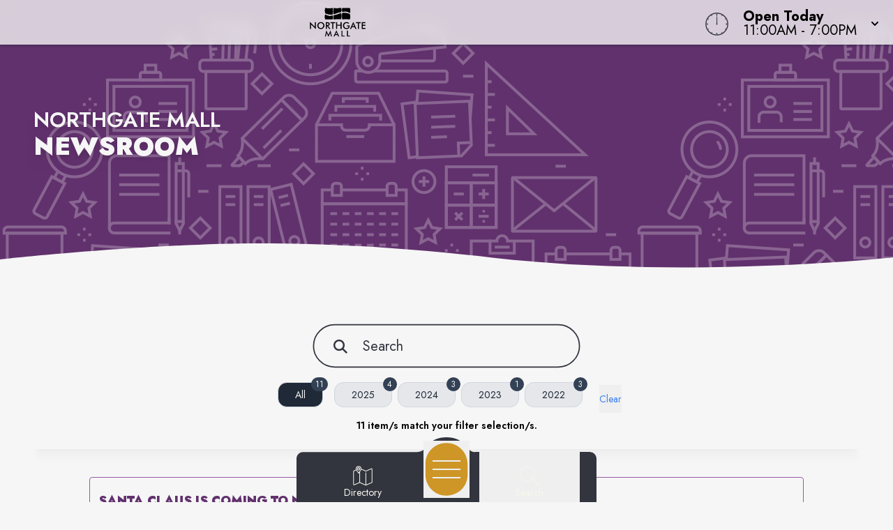

--- FILE ---
content_type: text/html
request_url: https://www.visitnorthgatemall.com/newsroom
body_size: 18013
content:
<!doctype html>
<html lang="en">

<head>
	<!-- Google Tag Manager -->
	<script>(function (w, d, s, l, i) {
			w[l] = w[l] || []; w[l].push({
				'gtm.start':
					new Date().getTime(), event: 'gtm.js'
			}); var f = d.getElementsByTagName(s)[0],
				j = d.createElement(s), dl = l != 'dataLayer' ? '&l=' + l : ''; j.async = true; j.src =
					'https://www.googletagmanager.com/gtm.js?id=' + i + dl; f.parentNode.insertBefore(j, f);
		})(window, document, 'script', 'dataLayer', 'GTM-PGH74B');</script>
	<!-- End Google Tag Manager -->
	<meta charset="utf-8" />
	<meta name="viewport" content="width=device-width, initial-scale=1" />
	<link href="/fontawesome/css/fontawesome.css" rel="stylesheet" />
	<link href="/fontawesome/css/all.css" rel="stylesheet" />
	
		<link href="./_app/immutable/assets/0.B-44s4d1.css" rel="stylesheet">
		<link href="./_app/immutable/assets/11.uJ4KArkM.css" rel="stylesheet"><!-- HEAD_svelte-nhnubq_START --><link rel="icon" type="image/x-icon" href="https://images.contentstack.io/v3/assets/blt24b06c4905f92e56/bltf21732aed691df6f/67bf8b7620c9dd199e1c263e/Northgate_Mall_favicon.svg"><!-- HEAD_svelte-nhnubq_END --><!-- HEAD_svelte-1g910wq_START --><meta name="robots" content="all"><link rel="canonical" href="https://www.visitnorthgatemall.com/newsroom"><meta property="og:title" content="Newsroom | Northgate Mall"><meta property="og:description" content="Stay informed with the latest news and updates from Northgate Mall in Chattanooga, TN. Discover press releases, event announcements, and important information about our premier shopping destination. Keep up with what's happening at Northgate Mall and never miss out on exciting developments."><meta property="og:image"><meta property="og:image:width" content="1200"><meta property="og:image:height" content="630"><meta property="og:url" content="https://www.visitnorthgatemall.com/newsroom"><meta property="og:type" content="website"><meta name="twitter:card" content="summary_large_image"><meta name="twitter:title" content="Newsroom | Northgate Mall"><meta name="twitter:description" content="Stay informed with the latest news and updates from Northgate Mall in Chattanooga, TN. Discover press releases, event announcements, and important information about our premier shopping destination. Keep up with what's happening at Northgate Mall and never miss out on exciting developments."><meta name="twitter:image"><!-- HEAD_svelte-1g910wq_END -->
</head>

<body data-sveltekit-preload-data="hover"
	class="relative m-0 p-0 not-italic font-normal text-base overflow-x-hidden leading-5 bg-white w-screen">
	<!-- Google Tag Manager (noscript) -->
	<noscript><iframe src="https://www.googletagmanager.com/ns.html?id=GTM-PGH74B" height="0" width="0"
			style="display:none;visibility:hidden"></iframe></noscript>
	<!-- End Google Tag Manager (noscript) -->
	<div style="display: contents">   <header id="logo-bar" class="fixed h-auto top-0 left-0 pl-0 pr-0 flex flex-col w-screen will-change-transform transition-all duration-700 ease-in-out bg-light-80 z-50 shadow-custom backdrop-blur-8 svelte-koww5s" style="transform: translateY(0%)">  <div class="flex grow w-full px-2 md:px-4 py-2"><div class="flex justify-start items-center w-1/2 md:w-3/4 space-x-4"><a href="/" class="cursor-pointer w-full h-full transform duration-500 ease-in-out hover:opacity-75" aria-label="Home"><img src="https://images.contentstack.io/v3/assets/blt24b06c4905f92e56/blt4ea7cd917715225f/67d32579bb041ad198c44b22/NorthgateMall_Logo_vertical_BLACK.svg" alt="Property Logo" class="headmalllogo w-11/12 md:w-auto h-auto md:max-h-12 svelte-koww5s"></a></div> <div class="flex flex-nowrap w-1/2 md:w-1/4 justify-end"><div class="w-0 md:w-[40px] clockbox mt-2 hidden md:block svelte-koww5s"><svg id="clock" class="w-[36.6px] h-[36.6px]" xmlns="http://www.w3.org/2000/svg" width="300" height="200" viewBox="0 0 600 600"><g id="face"><circle class="circle fill-none stroke-dark svelte-koww5s" cx="300" cy="300" r="253.9"></circle><path class="hour-marks fill-none stroke-dark svelte-koww5s" d="M300.5 94V61M506 300.5h32M300.5 506v33M94 300.5H60M411.3 107.8l7.9-13.8M493 190.2l13-7.4M492.1 411.4l16.5 9.5M411 492.3l8.9 15.3M189 492.3l-9.2 15.9M107.7 411L93 419.5M107.5 189.3l-17.1-9.9M188.1 108.2l-9-15.6"></path><circle class="mid-circle fill-dark" cx="300" cy="300" r="16.2"></circle></g><g id="hour" class="fill-none transition-transform duration-500 ease-in-out origin-center"><path class="hour-arm fill-none stroke-dark svelte-koww5s" d="M300.5 298V142"></path><circle class="sizing-box" cx="300" cy="300" r="253.9"></circle></g><g id="minute" class="transition-transform duration-500 ease-in-out origin-center"><path class="minute-arm fill-none stroke-dark svelte-koww5s" d="M300.5 298V67"></path><circle class="sizing-box fill-none" cx="300" cy="300" r="253.9"></circle></g></svg></div> <div tabindex="0" role="button" aria-expanded="false" class="w-auto flex items-center cursor-pointer"><div id="todayHours" class="w-auto flex flex-col justify-center px-2 md:pl-4 mt-1 text-left text-clamp-xs"><span class="block font-bold" data-svelte-h="svelte-1qs0uju">Open Today</span> <span>11:00AM - 7:00PM</span></div> <div class="ml-2 transform transition-transform duration-300" data-svelte-h="svelte-1yqpydn"><svg xmlns="http://www.w3.org/2000/svg" class="h-5 w-5" viewBox="0 0 20 20" fill="currentColor"><path fill-rule="evenodd" d="M5.293 9.293a1 1 0 011.414 0L10 12.586l3.293-3.293a1 1 0 011.414 1.414l-4 4a1 1 0 01-1.414 0l-4-4a1 1 0 010-1.414z" clip-rule="evenodd"></path></svg></div></div></div></div>  </header> <main style="isolation: isolate;" class="w-screen h-auto pb-9"><div id="content" tabindex="-1"></div>  <div id="News" class="interior-hero min-h-96 w-screen flex flex-col lg:flex-row justify-center self-center overflow-hidden relative bg-news-d" style="background-image: url(https://images.contentstack.io/v3/assets/blt24b06c4905f92e56/blt354133f181f14cf3/news-bkg-25op.png);"> <div id="page-title" class="w-full max-w-screen-2xl flex flex-col justify-center items-center lg:items-start p-12 z-20"><div id="supTitle" class="text-center lg:text-left text-white uppercase text-3xl font-semibold drop-shadow-lg">Northgate Mall</div> <div id="tenantName" class="text-center lg:text-left text-white uppercase text-3xl font-semibold drop-shadow-lg"></div> <h1 id="Title" class="text-center lg:text-left text-white uppercase text-4xl font-black drop-shadow-lg">Newsroom</h1>  </div>  <svg class="w-[175%] md:w-full h-9 bg-transparent block absolute -bottom-[1px] rotate-180 mt-12 z-20" xmlns="http://www.w3.org/2000/svg" viewBox="0 0 1200 100" preserveAspectRatio="none"><path class="fill-white" d="M851.8,100c125,0,288.3-45,348.2-64V0H0v44c3.7-1,7.3-1.9,11-2.9C80.7,22,151.7,10.8,223.5,6.3C276.7,2.9,330,4,383,9.8 c52.2,5.7,103.3,16.2,153.4,32.8C623.9,71.3,726.8,100,851.8,100z"></path></svg></div> <div id="content" class="w-full max-w-7xl m-auto p-4 md:p-12" tabindex="-1"><section id="NewsIsotopeGrid" class="grid-container w-full overflow-hidden relative"><div class="sticky inset-0 pb-4 pt-8 md:pt-18 px-0 mb-8 text-center z-40 h-auto bg-white bottom-shadow svelte-1lf2xdf"><div class="input-box relative  svelte-1lf2xdf"><i class="fa fa-search input-icon text-dark svelte-1lf2xdf" aria-hidden="true"></i> <form class="input-form"><input id="search" type="text" placeholder="Search" name="search" autocomplete="off" class="placeholder-dark text-dark svelte-1lf2xdf" value=""></form> <svg class="input-border" version="1.1" xmlns="http://www.w3.org/2000/svg" xmlns:xlink="http://www.w3.org/1999/xlink" xmlns:a="http://ns.adobe.com/AdobeSVGViewerExtensions/3.0/" x="0px" y="0px" viewBox="0 0 671 111" style="enable-background:new 0 0 671 111;" xml:space="preserve"><path class="fill-none stroke-dark svelte-1lf2xdf" d="M335.5,108.5h-280c-29.3,0-53-23.7-53-53v0c0-29.3,23.7-53,53-53h280"></path><path class="fill-none stroke-dark svelte-1lf2xdf" d="M335.5,108.5h280c29.3,0,53-23.7,53-53v0c0-29.3-23.7-53-53-53h-280"></path></svg> </div> <div class="primary-filter-container mt-3 flex flex-wrap justify-center space-x-2"><button class="primary-filter bg-gray-800 text-white svelte-1lf2xdf">All <span class="count-circle svelte-1lf2xdf">11</span> </button><button class="primary-filter bg-gray-200 text-gray-800 svelte-1lf2xdf">2025 <span class="count-circle svelte-1lf2xdf">4</span> </button><button class="primary-filter bg-gray-200 text-gray-800 svelte-1lf2xdf">2024 <span class="count-circle svelte-1lf2xdf">3</span> </button><button class="primary-filter bg-gray-200 text-gray-800 svelte-1lf2xdf">2023 <span class="count-circle svelte-1lf2xdf">1</span> </button><button class="primary-filter bg-gray-200 text-gray-800 svelte-1lf2xdf">2022 <span class="count-circle svelte-1lf2xdf">3</span> </button> <div class="sub-filter-container mt-3 flex justify-center flex-wrap space-x-2"><button class="text-blue-500 text-sm ml-4 cursor-pointer" data-svelte-h="svelte-y4qbsj">Clear</button></div></div> <p class="filter-count font-semibold my-2 text-sm">11 item/s match your filter selection/s.</p></div>  <div class="filter-group relative w-full max-w-screen-lg mx-auto overflow-hidden"><a href="/newsroom/bltac10bbc70875e3b7" class="grid-item border w-full my-2 gap-3 flex flex-row items-center justify-stretch relative visible overflow-hidden border-news bg-white text-news-d border-solid rounded transition-all duration-300 shadow-lg hover:shadow-none hover:scale-99" data-type="2025" data-search-terms="property news, santa claus is coming to northgate mall" tabindex="0" role="link"><div class="w-full relative p-3 flex flex-row"><div class="w-full pr-2 mt-3 text-left self-center"><h4 class="product-title text-lg leading-none font-black mt-0 mb-0 svelte-1lf2xdf">Santa Claus is Coming to Northgate Mall</h4> <p class="product-sum text-base mt-3 mb-0 overflow-hidden">Nov. 12, 2025</p> </div></div> </a><a href="/newsroom/blta27f7aade03eea97" class="grid-item border w-full my-2 gap-3 flex flex-row items-center justify-stretch relative visible overflow-hidden border-news bg-white text-news-d border-solid rounded transition-all duration-300 shadow-lg hover:shadow-none hover:scale-99" data-type="2025" data-search-terms="property news, northgate mall welcomes the easter bunny" tabindex="0" role="link"><div class="w-full relative p-3 flex flex-row"><div class="w-full pr-2 mt-3 text-left self-center"><h4 class="product-title text-lg leading-none font-black mt-0 mb-0 svelte-1lf2xdf">Northgate Mall Welcomes the Easter Bunny</h4> <p class="product-sum text-base mt-3 mb-0 overflow-hidden">Mar. 20, 2025</p> </div></div> </a><a href="/newsroom/blt4d06c501b8acbbe9" class="grid-item border w-full my-2 gap-3 flex flex-row items-center justify-stretch relative visible overflow-hidden border-news bg-white text-news-d border-solid rounded transition-all duration-300 shadow-lg hover:shadow-none hover:scale-99" data-type="2025" data-search-terms="property news, upcoming markets at northgate mall" tabindex="0" role="link"><div class="w-full relative p-3 flex flex-row"><div class="w-full pr-2 mt-3 text-left self-center"><h4 class="product-title text-lg leading-none font-black mt-0 mb-0 svelte-1lf2xdf">Upcoming Markets at Northgate Mall</h4> <p class="product-sum text-base mt-3 mb-0 overflow-hidden">Feb. 6, 2025</p> </div></div> </a><a href="/newsroom/blte8811d335d37e413" class="grid-item border w-full my-2 gap-3 flex flex-row items-center justify-stretch relative visible overflow-hidden border-news bg-white text-news-d border-solid rounded transition-all duration-300 shadow-lg hover:shadow-none hover:scale-99" data-type="2025" data-search-terms="property news, garden brothers circus coming to northgate mall!" tabindex="0" role="link"><div class="w-full relative p-3 flex flex-row"><div class="w-full pr-2 mt-3 text-left self-center"><h4 class="product-title text-lg leading-none font-black mt-0 mb-0 svelte-1lf2xdf">Garden Brothers Circus Coming to Northgate Mall!</h4> <p class="product-sum text-base mt-3 mb-0 overflow-hidden">Jan. 23, 2025</p> </div></div> </a><a href="/newsroom/blt467fc1ed749db2a1" class="grid-item border w-full my-2 gap-3 flex flex-row items-center justify-stretch relative visible overflow-hidden border-news bg-white text-news-d border-solid rounded transition-all duration-300 shadow-lg hover:shadow-none hover:scale-99" data-type="2024" data-search-terms="property news, santa claus is coming to northgate mall" tabindex="0" role="link"><div class="w-full relative p-3 flex flex-row"><div class="w-full pr-2 mt-3 text-left self-center"><h4 class="product-title text-lg leading-none font-black mt-0 mb-0 svelte-1lf2xdf">Santa Claus Is Coming To Northgate Mall</h4> <p class="product-sum text-base mt-3 mb-0 overflow-hidden">Nov. 13, 2024</p> </div></div> </a><a href="/newsroom/bltf152e12bfb035dfd" class="grid-item border w-full my-2 gap-3 flex flex-row items-center justify-stretch relative visible overflow-hidden border-news bg-white text-news-d border-solid rounded transition-all duration-300 shadow-lg hover:shadow-none hover:scale-99" data-type="2024" data-search-terms="property news, shop &amp; save during tax-free weekend  at northgate mall from july 26 – july 28" tabindex="0" role="link"><div class="w-full relative p-3 flex flex-row"><div class="w-full pr-2 mt-3 text-left self-center"><h4 class="product-title text-lg leading-none font-black mt-0 mb-0 svelte-1lf2xdf">Shop &amp; Save During Tax-Free Weekend  At Northgate Mall from July 26 – July 28</h4> <p class="product-sum text-base mt-3 mb-0 overflow-hidden">Jul. 23, 2024</p> </div></div> </a><a href="/newsroom/blt8d7bd071c4a8c070" class="grid-item border w-full my-2 gap-3 flex flex-row items-center justify-stretch relative visible overflow-hidden border-news bg-white text-news-d border-solid rounded transition-all duration-300 shadow-lg hover:shadow-none hover:scale-99" data-type="2024" data-search-terms="property news, northgate mall is hopping for the easter bunny, bring the family for eggcellent easter fun!" tabindex="0" role="link"><div class="w-full relative p-3 flex flex-row"><div class="w-full pr-2 mt-3 text-left self-center"><h4 class="product-title text-lg leading-none font-black mt-0 mb-0 svelte-1lf2xdf">Northgate Mall Is Hopping for the Easter Bunny, Bring the Family for Eggcellent Easter Fun!</h4> <p class="product-sum text-base mt-3 mb-0 overflow-hidden">Feb. 27, 2024</p> </div></div> </a><a href="/newsroom/blt9090c0c55e070385" class="grid-item border w-full my-2 gap-3 flex flex-row items-center justify-stretch relative visible overflow-hidden border-news bg-white text-news-d border-solid rounded transition-all duration-300 shadow-lg hover:shadow-none hover:scale-99" data-type="2023" data-search-terms="property news, santa claus is coming to northgate mall" tabindex="0" role="link"><div class="w-full relative p-3 flex flex-row"><div class="w-full pr-2 mt-3 text-left self-center"><h4 class="product-title text-lg leading-none font-black mt-0 mb-0 svelte-1lf2xdf">Santa Claus Is Coming To Northgate Mall</h4> <p class="product-sum text-base mt-3 mb-0 overflow-hidden">Nov. 15, 2023</p> </div></div> </a><a href="/newsroom/bltdd0d7c8578121498" class="grid-item border w-full my-2 gap-3 flex flex-row items-center justify-stretch relative visible overflow-hidden border-news bg-white text-news-d border-solid rounded transition-all duration-300 shadow-lg hover:shadow-none hover:scale-99" data-type="2022" data-search-terms="property news, the carnival is back at northgate mall!" tabindex="0" role="link"><div class="w-full relative p-3 flex flex-row"><div class="w-full pr-2 mt-3 text-left self-center"><h4 class="product-title text-lg leading-none font-black mt-0 mb-0 svelte-1lf2xdf">The Carnival Is Back at Northgate Mall!</h4> <p class="product-sum text-base mt-3 mb-0 overflow-hidden">Apr. 27, 2022</p> </div></div> </a><a href="/newsroom/blt2ffcaa11b51617d8" class="grid-item border w-full my-2 gap-3 flex flex-row items-center justify-stretch relative visible overflow-hidden border-news bg-white text-news-d border-solid rounded transition-all duration-300 shadow-lg hover:shadow-none hover:scale-99" data-type="2022" data-search-terms="property news, the easter bunny is back" tabindex="0" role="link"><div class="w-full relative p-3 flex flex-row"><div class="w-full pr-2 mt-3 text-left self-center"><h4 class="product-title text-lg leading-none font-black mt-0 mb-0 svelte-1lf2xdf">The Easter Bunny Is Back</h4> <p class="product-sum text-base mt-3 mb-0 overflow-hidden">Mar. 21, 2022</p> </div></div> </a><a href="/newsroom/bltb365323f7be3994d" class="grid-item border w-full my-2 gap-3 flex flex-row items-center justify-stretch relative visible overflow-hidden border-news bg-white text-news-d border-solid rounded transition-all duration-300 shadow-lg hover:shadow-none hover:scale-99" data-type="2022" data-search-terms="property news, promoting literacy for hamilton county" tabindex="0" role="link"><div class="w-full relative p-3 flex flex-row"><div class="w-full pr-2 mt-3 text-left self-center"><h4 class="product-title text-lg leading-none font-black mt-0 mb-0 svelte-1lf2xdf">Promoting Literacy for Hamilton County</h4> <p class="product-sum text-base mt-3 mb-0 overflow-hidden">Mar. 2, 2022</p> </div></div> </a></div> </section></div></main> <svg class="w-screen md:w-full h-9 bg-transparent block relative rotate-180 z-30" xmlns="http://www.w3.org/2000/svg" viewBox="0 0 1200 100" preserveAspectRatio="none"><path class="fill-dark-d20" d="M851.8,100c125,0,288.3-45,348.2-64V0H0v44c3.7-1,7.3-1.9,11-2.9C80.7,22,151.7,10.8,223.5,6.3C276.7,2.9,330,4,383,9.8 c52.2,5.7,103.3,16.2,153.4,32.8C623.9,71.3,726.8,100,851.8,100z"></path></svg> <footer class="bg-dark-d20 text-light-l100 z-30 overflow-hidden svelte-3jtua5"><div class="max-w-screen-xl mx-auto p-5"><div class="text-center w-full mx-auto"><h3 class="mt-8 mb-5 lowercase font-light text-clamp-md">Never Miss What's New</h3> <p class="text-xl mt-2 mb-4 leading-5 font-normal">Sign up to receive exclusive deals, news and more!</p> <div class="input-box my-0  svelte-3jtua5"><form id="newsletterForm" method="POST" action="/subscribe/subscribe" class="input-form relative overflow-hidden newsletter-form top-0 left-16 w-95"><i class="absolute left-0 fab fa-telegram-plane input-icon text-white svelte-3jtua5" aria-hidden="true"></i> <input id="newsletter" type="email" placeholder="Email Address" name="email-footer" autocomplete="one-time-code" class="placeholder-white text-white relative z-50 svelte-3jtua5"> <svg class="input-border z-40 absolute top-0 -left-12" version="1.1" xmlns="http://www.w3.org/2000/svg" x="0px" y="0px" viewBox="0 0 671 111" style="enable-background:new 0 0 671 111;" xml:space="preserve" preserveAspectRatio="none"><path class="fill-none stroke-white svelte-3jtua5" d="M335.5,108.5h-280c-29.3,0-53-23.7-53-53v0c0-29.3,23.7-53,53-53h280"></path><path class="fill-none stroke-white svelte-3jtua5" d="M335.5,108.5h280c29.3,0,53-23.7,53-53v0c0-29.3-23.7-53-53-53h-280"></path></svg> <button type="submit" class="go-icon opacity-0 rotate-45 text-white svelte-3jtua5" aria-label="Submit newsletter form"><i class="fa fa-arrow-right" aria-hidden="true"></i></button></form></div></div> <div id="socials" class="mt-6 w-full"><div class="flex flex-row justify-center uppercase text-white text-sm font-normal text-center tracking-widest pt-6" data-svelte-h="svelte-35jvs5">follow us</div> <div class="flex flex-row justify-center space-x-3"><a href="https://www.facebook.com/visitnorthgatemall" target="_blank" class="flex p-1 w-8 h-8 leading-8 m-2 text-light hover:text-accent1" aria-label="Northgate Mall Facebook page" rel="noopener noreferrer"><i class="fab fa-facebook-f text-2xl text-center svelte-3jtua5"></i> <span aria-hidden="true" data-svelte-h="svelte-1adlybs"><i class="fa-solid fa-square-up-right text-white sr-only"></i></span><span class="sr-only" data-svelte-h="svelte-vmev46">(opens in a new tab)</span> </a></div></div> <div class="grid grid-cols-1 md:grid-cols-4 gap-6 mt-10 p-6"><div><a class="cursor-pointer" href="/" aria-label="Home"><img src="https://images.contentstack.io/v3/assets/blt24b06c4905f92e56/blt4ea7cd917715225f/67d32579bb041ad198c44b22/NorthgateMall_Logo_vertical_BLACK.svg" alt="Property Logo" class="malllogo w-1/2 md:w-3/4 mx-auto md:mx-0 svelte-3jtua5"></a> <p class="text-center text-base md:text-start mt-4">271 Northgate Mall Dr.<br> Chattanooga, TN 37415<br> <a href="tel:423.875.4351" class="text-white hover:text-gray-100 cursor-pointer" aria-label="Call CBL Properties at 423.875.4351">423.875.4351</a></p></div> <div class="text-center md:text-left flex"><ul class="list-none space-y-2 mx-auto inline-block"><li><a href="/subscribe/subscribe" target="" class="text-white hover:text-accent1 cursor-pointer">Subscribe<span aria-hidden="true" data-svelte-h="svelte-1gg7nxx"><i class="fa-solid fa-square-up-right sr-only"></i></span><span class="sr-only" data-svelte-h="svelte-vmev46">(opens in a new tab)</span></a> </li><li><a href="/newsroom" target="" class="text-white hover:text-accent1 cursor-pointer">Newsroom<span aria-hidden="true" data-svelte-h="svelte-1gg7nxx"><i class="fa-solid fa-square-up-right sr-only"></i></span><span class="sr-only" data-svelte-h="svelte-vmev46">(opens in a new tab)</span></a> </li><li><a href="/jobs" target="" class="text-white hover:text-accent1 cursor-pointer">Jobs<span aria-hidden="true" data-svelte-h="svelte-1gg7nxx"><i class="fa-solid fa-square-up-right sr-only"></i></span><span class="sr-only" data-svelte-h="svelte-vmev46">(opens in a new tab)</span></a> </li><li><a href="/contact" target="" class="text-white hover:text-accent1 cursor-pointer">Contact Us<span aria-hidden="true" data-svelte-h="svelte-1gg7nxx"><i class="fa-solid fa-square-up-right sr-only"></i></span><span class="sr-only" data-svelte-h="svelte-vmev46">(opens in a new tab)</span></a> </li></ul></div> <div class="text-center md:text-left flex"><ul class="list-none space-y-2 mx-auto inline-block"><li><a href="/sponsors" target="" class="text-white hover:text-accent1 cursor-pointer">Sponsors<span aria-hidden="true" data-svelte-h="svelte-1gg7nxx"><i class="fa-solid fa-square-up-right sr-only"></i></span><span class="sr-only" data-svelte-h="svelte-vmev46">(opens in a new tab)</span></a> </li><li><a href="https://www.cblproperties.com/privacy-policy" target="_blank" class="text-white hover:text-accent1 cursor-pointer">Privacy Policy<span aria-hidden="true" data-svelte-h="svelte-1gg7nxx"><i class="fa-solid fa-square-up-right sr-only"></i></span><span class="sr-only" data-svelte-h="svelte-vmev46">(opens in a new tab)</span></a> </li><li><a href="/content/terms-of-use" target="" class="text-white hover:text-accent1 cursor-pointer">Terms of Use<span aria-hidden="true" data-svelte-h="svelte-1gg7nxx"><i class="fa-solid fa-square-up-right sr-only"></i></span><span class="sr-only" data-svelte-h="svelte-vmev46">(opens in a new tab)</span></a> </li><li><a href="/security" target="" class="text-white hover:text-accent1 cursor-pointer">Security<span aria-hidden="true" data-svelte-h="svelte-1gg7nxx"><i class="fa-solid fa-square-up-right sr-only"></i></span><span class="sr-only" data-svelte-h="svelte-vmev46">(opens in a new tab)</span></a> </li></ul></div> <div class="text-center md:text-end" data-svelte-h="svelte-1cqf9zp"><a class="cursor-pointer flex justify-end" href="https://www.cblproperties.com" target="_blank" aria-label="CBL Properties Corporate Website" rel="noopener noreferrer"><svg id="CBL-Logo" class="w-1/4 md:w-1/2 mx-auto md:mx-0 h-auto fill-current text-white svelte-3jtua5" xmlns="http://www.w3.org/2000/svg" viewBox="0 0 78.6 44.9"><g><path d="M5,39.8c-0.1-0.2-0.3-0.3-0.5-0.4c-0.2-0.1-0.5-0.1-0.7-0.1c-0.3,0-0.5,0.1-0.8,0.2c-0.2,0.1-0.4,0.3-0.6,0.5
                                C2.2,40,2.1,40.3,2,40.5c-0.1,0.3-0.1,0.6-0.1,0.9c0,0.3,0,0.6,0.1,0.9c0.1,0.3,0.2,0.5,0.4,0.7c0.2,0.2,0.4,0.3,0.6,0.5
                                c0.2,0.1,0.5,0.2,0.7,0.2c0.3,0,0.6-0.1,0.8-0.2c0.2-0.1,0.4-0.3,0.6-0.5l1.2,0.9c-0.3,0.4-0.6,0.7-1.1,0.9
                                c-0.4,0.2-0.9,0.3-1.4,0.3c-0.5,0-1-0.1-1.5-0.2C2,44.5,1.6,44.3,1.3,44c-0.3-0.3-0.6-0.7-0.8-1.1c-0.2-0.4-0.3-0.9-0.3-1.5
                                s0.1-1,0.3-1.5c0.2-0.4,0.4-0.8,0.8-1.1c0.3-0.3,0.7-0.5,1.2-0.7c0.4-0.2,0.9-0.2,1.5-0.2c0.2,0,0.4,0,0.6,0.1
                                c0.2,0,0.4,0.1,0.6,0.2c0.2,0.1,0.4,0.2,0.6,0.3s0.3,0.3,0.5,0.5L5,39.8z"></path><path d="M7.2,38h2.5c0.3,0,0.6,0,0.9,0.1c0.3,0,0.6,0.1,0.8,0.2c0.2,0.1,0.4,0.3,0.6,0.5c0.1,0.2,0.2,0.5,0.2,0.9
                                c0,0.4-0.1,0.7-0.3,0.9c-0.2,0.3-0.5,0.4-0.8,0.5v0c0.2,0,0.4,0.1,0.6,0.2c0.2,0.1,0.3,0.2,0.5,0.4c0.1,0.1,0.2,0.3,0.3,0.5
                                c0.1,0.2,0.1,0.4,0.1,0.6c0,0.4-0.1,0.7-0.2,0.9c-0.2,0.2-0.3,0.4-0.6,0.6c-0.2,0.1-0.5,0.2-0.8,0.3c-0.3,0.1-0.6,0.1-0.9,0.1H7.2
                                V38z M8.7,40.7h1.1c0.1,0,0.2,0,0.3,0c0.1,0,0.2-0.1,0.3-0.1c0.1-0.1,0.2-0.1,0.2-0.2c0.1-0.1,0.1-0.2,0.1-0.3c0-0.1,0-0.3-0.1-0.3
                                c-0.1-0.1-0.1-0.2-0.2-0.2c-0.1,0-0.2-0.1-0.3-0.1c-0.1,0-0.2,0-0.4,0h-1V40.7z M8.7,43.5H10c0.1,0,0.2,0,0.3,0
                                c0.1,0,0.2-0.1,0.3-0.1c0.1-0.1,0.2-0.1,0.2-0.2C11,43,11,42.9,11,42.7c0-0.2,0-0.3-0.1-0.4c-0.1-0.1-0.2-0.2-0.3-0.2
                                c-0.1-0.1-0.2-0.1-0.4-0.1c-0.1,0-0.3,0-0.4,0H8.7V43.5z"></path><polygon points="13.4,38 14.9,38 14.9,43.4 17.7,43.4 17.7,44.8 13.4,44.8"></polygon><path d="M21.4,38h2.5c0.3,0,0.7,0,1,0.1c0.3,0.1,0.6,0.2,0.8,0.3c0.2,0.2,0.4,0.4,0.6,0.6c0.1,0.3,0.2,0.6,0.2,1
                                c0,0.4-0.1,0.7-0.2,1s-0.3,0.5-0.5,0.6c-0.2,0.2-0.5,0.3-0.8,0.3c-0.3,0.1-0.6,0.1-1,0.1h-1.1v2.6h-1.5V38z M22.9,40.9h1
                                c0.1,0,0.3,0,0.4,0c0.1,0,0.2-0.1,0.3-0.1c0.1-0.1,0.2-0.1,0.2-0.2c0.1-0.1,0.1-0.2,0.1-0.4c0-0.2,0-0.3-0.1-0.4
                                c-0.1-0.1-0.2-0.2-0.3-0.2c-0.1-0.1-0.3-0.1-0.4-0.1c-0.2,0-0.3,0-0.4,0h-0.8V40.9z"></path><path d="M27.4,38H30c0.3,0,0.7,0,1,0.1c0.3,0.1,0.6,0.2,0.8,0.3c0.2,0.2,0.4,0.4,0.6,0.6c0.1,0.3,0.2,0.6,0.2,1
                                c0,0.5-0.1,0.9-0.4,1.2c-0.2,0.3-0.6,0.5-1.1,0.6l1.7,2.8H31l-1.4-2.7h-0.7v2.7h-1.5V38z M28.9,40.8h0.9c0.1,0,0.3,0,0.4,0
                                c0.1,0,0.3,0,0.4-0.1c0.1,0,0.2-0.1,0.3-0.2c0.1-0.1,0.1-0.2,0.1-0.4c0-0.2,0-0.3-0.1-0.4c-0.1-0.1-0.2-0.2-0.3-0.2
                                c-0.1-0.1-0.2-0.1-0.4-0.1c-0.1,0-0.3,0-0.4,0h-1V40.8z"></path><path d="M33.2,41.4c0-0.5,0.1-1,0.3-1.5c0.2-0.4,0.4-0.8,0.8-1.1c0.3-0.3,0.7-0.5,1.2-0.7c0.4-0.2,0.9-0.2,1.5-0.2
                                s1,0.1,1.5,0.2c0.4,0.2,0.8,0.4,1.2,0.7c0.3,0.3,0.6,0.7,0.8,1.1c0.2,0.4,0.3,0.9,0.3,1.5c0,0.5-0.1,1-0.3,1.5
                                c-0.2,0.4-0.4,0.8-0.8,1.1c-0.3,0.3-0.7,0.5-1.2,0.7c-0.4,0.2-0.9,0.2-1.5,0.2s-1-0.1-1.5-0.2s-0.8-0.4-1.2-0.7
                                c-0.3-0.3-0.6-0.7-0.8-1.1C33.3,42.4,33.2,41.9,33.2,41.4 M34.8,41.4c0,0.3,0,0.6,0.1,0.9c0.1,0.3,0.2,0.5,0.4,0.7
                                c0.2,0.2,0.4,0.3,0.7,0.5c0.3,0.1,0.5,0.2,0.9,0.2c0.3,0,0.6-0.1,0.9-0.2c0.3-0.1,0.5-0.3,0.7-0.5c0.2-0.2,0.3-0.4,0.4-0.7
                                c0.1-0.3,0.1-0.6,0.1-0.9c0-0.3,0-0.6-0.1-0.9c-0.1-0.3-0.2-0.5-0.4-0.7c-0.2-0.2-0.4-0.3-0.7-0.5c-0.3-0.1-0.5-0.2-0.9-0.2
                                c-0.3,0-0.6,0.1-0.9,0.2c-0.3,0.1-0.5,0.3-0.7,0.5c-0.2,0.2-0.3,0.4-0.4,0.7C34.8,40.8,34.8,41.1,34.8,41.4"></path><path d="M41.6,38h2.5c0.3,0,0.7,0,1,0.1c0.3,0.1,0.6,0.2,0.8,0.3c0.2,0.2,0.4,0.4,0.6,0.6c0.1,0.3,0.2,0.6,0.2,1
                                c0,0.4-0.1,0.7-0.2,1s-0.3,0.5-0.5,0.6c-0.2,0.2-0.5,0.3-0.8,0.3c-0.3,0.1-0.6,0.1-1,0.1H43v2.6h-1.5V38z M43,40.9h1
                                c0.1,0,0.3,0,0.4,0c0.1,0,0.2-0.1,0.3-0.1c0.1-0.1,0.2-0.1,0.2-0.2c0.1-0.1,0.1-0.2,0.1-0.4c0-0.2,0-0.3-0.1-0.4
                                c-0.1-0.1-0.2-0.2-0.3-0.2c-0.1-0.1-0.3-0.1-0.4-0.1c-0.2,0-0.3,0-0.4,0H43V40.9z"></path><polygon points="47.6,38 52.2,38 52.2,39.4 49.1,39.4 49.1,40.6 52,40.6 52,42 49.1,42 49.1,43.4 52.4,43.4 52.4,44.8 
                                47.6,44.8"></polygon><path d="M53.6,38h2.6c0.3,0,0.7,0,1,0.1c0.3,0.1,0.6,0.2,0.8,0.3c0.2,0.2,0.4,0.4,0.6,0.6c0.1,0.3,0.2,0.6,0.2,1
                                c0,0.5-0.1,0.9-0.4,1.2c-0.2,0.3-0.6,0.5-1.1,0.6l1.7,2.8h-1.8l-1.4-2.7h-0.7v2.7h-1.5V38z M55.1,40.8H56c0.1,0,0.3,0,0.4,0
                                c0.1,0,0.3,0,0.4-0.1c0.1,0,0.2-0.1,0.3-0.2c0.1-0.1,0.1-0.2,0.1-0.4c0-0.2,0-0.3-0.1-0.4c-0.1-0.1-0.2-0.2-0.3-0.2
                                c-0.1-0.1-0.2-0.1-0.4-0.1c-0.1,0-0.3,0-0.4,0h-1V40.8z"></path><polygon points="61.1,39.3 59.2,39.3 59.2,38 64.5,38 64.5,39.3 62.6,39.3 62.6,44.8 61.1,44.8"></polygon><rect x="65.3" y="38" width="1.5" height="6.7"></rect><polygon points="68.2,38 72.8,38 72.8,39.4 69.7,39.4 69.7,40.6 72.6,40.6 72.6,42 69.7,42 69.7,43.4 73,43.4 73,44.8 
                                68.2,44.8"></polygon><path d="M77.5,39.7c-0.1-0.2-0.3-0.3-0.5-0.3c-0.2-0.1-0.4-0.1-0.6-0.1c-0.1,0-0.2,0-0.3,0c-0.1,0-0.2,0.1-0.3,0.1
                                c-0.1,0.1-0.2,0.1-0.2,0.2c-0.1,0.1-0.1,0.2-0.1,0.3c0,0.2,0.1,0.4,0.2,0.5c0.2,0.1,0.3,0.2,0.6,0.3c0.2,0.1,0.5,0.2,0.7,0.2
                                c0.3,0.1,0.5,0.2,0.7,0.3c0.2,0.1,0.4,0.3,0.6,0.6c0.2,0.2,0.2,0.5,0.2,0.9c0,0.4-0.1,0.7-0.2,1c-0.1,0.3-0.3,0.5-0.6,0.7
                                c-0.2,0.2-0.5,0.3-0.8,0.4c-0.3,0.1-0.6,0.1-1,0.1c-0.4,0-0.8-0.1-1.2-0.2c-0.4-0.1-0.7-0.3-1-0.6l1.1-1.2c0.2,0.2,0.3,0.4,0.6,0.5
                                c0.2,0.1,0.5,0.2,0.7,0.2c0.1,0,0.2,0,0.4,0c0.1,0,0.2-0.1,0.3-0.1c0.1-0.1,0.2-0.1,0.2-0.2c0.1-0.1,0.1-0.2,0.1-0.3
                                c0-0.2-0.1-0.4-0.2-0.5c-0.2-0.1-0.4-0.2-0.6-0.3c-0.2-0.1-0.5-0.2-0.8-0.2c-0.3-0.1-0.5-0.2-0.8-0.3c-0.2-0.1-0.4-0.3-0.6-0.6
                                c-0.2-0.2-0.2-0.5-0.2-0.9c0-0.4,0.1-0.7,0.2-1c0.1-0.3,0.3-0.5,0.6-0.7c0.2-0.2,0.5-0.3,0.8-0.4c0.3-0.1,0.6-0.1,1-0.1
                                c0.4,0,0.7,0.1,1.1,0.2c0.4,0.1,0.7,0.3,1,0.5L77.5,39.7z"></path><path d="M17.4,23.2c-5.9,0-10.1-3.6-10.1-8.7c0-5,4.2-8.6,10.3-8.6c2.5,0,4.9,0.6,7.2,1.6V1.3C22.5,0.4,19.9,0,17,0
                                C6.2,0,0,7.1,0,14.6c0,7.3,5.5,14.5,16.5,14.5c3.1,0,5.6-0.4,8.3-1.5v-6.2C22.2,22.5,20.1,23.2,17.4,23.2"></path><path d="M41.5,23.5h-6.2v-6.7h7.2c2.5,0,4.3,1.1,4.3,3.2C46.8,22.5,45.4,23.5,41.5,23.5 M35.3,5.6h5.9
                                c2.6,0,3.6,1.5,3.6,3c0,1.5-1,3.1-3.6,3.1h-5.9V5.6z M48.2,13.1c2.4-1.2,3.9-3.3,3.9-5.6c0-3.2-2.7-7.1-9.4-7.1H28.2v28.3h16
                                c8.3,0,10-5.1,10-8.3C54.3,17.1,52.3,14.2,48.2,13.1"></path><polygon points="63.9,23.5 63.9,0.4 56.9,0.4 56.9,28.7 78.5,28.7 78.5,23.5"></polygon><path d="M66.4,3.5c0-0.4,0.1-0.8,0.2-1.2c0.2-0.4,0.4-0.7,0.7-1c0.3-0.3,0.6-0.5,1-0.7c0.4-0.2,0.8-0.2,1.2-0.2
                                s0.8,0.1,1.2,0.2c0.4,0.2,0.7,0.4,1,0.7c0.3,0.3,0.5,0.6,0.7,1s0.2,0.8,0.2,1.2c0,0.4-0.1,0.8-0.2,1.2c-0.2,0.4-0.4,0.7-0.7,1
                                c-0.3,0.3-0.6,0.5-1,0.7c-0.4,0.2-0.8,0.2-1.2,0.2s-0.8-0.1-1.2-0.2s-0.7-0.4-1-0.7c-0.3-0.3-0.5-0.6-0.7-1
                                C66.5,4.4,66.4,4,66.4,3.5 M66.9,3.5c0,0.3,0.1,0.7,0.2,1c0.1,0.3,0.3,0.6,0.5,0.8c0.2,0.2,0.5,0.4,0.8,0.5C68.8,6,69.1,6,69.4,6
                                s0.7-0.1,1-0.2c0.3-0.1,0.6-0.3,0.8-0.5c0.2-0.2,0.4-0.5,0.5-0.8c0.1-0.3,0.2-0.6,0.2-1c0-0.3-0.1-0.7-0.2-1
                                c-0.1-0.3-0.3-0.6-0.5-0.8c-0.2-0.2-0.5-0.4-0.8-0.5c-0.3-0.1-0.6-0.2-1-0.2s-0.7,0.1-1,0.2c-0.3,0.1-0.6,0.3-0.8,0.5
                                c-0.2,0.2-0.4,0.5-0.5,0.8C67,2.9,66.9,3.2,66.9,3.5 M68.3,1.8h1.3c0.4,0,0.7,0.1,0.9,0.3s0.3,0.4,0.3,0.8c0,0.3-0.1,0.5-0.2,0.7
                                c-0.2,0.2-0.4,0.2-0.6,0.3l0.9,1.5h-0.7l-0.9-1.4h-0.5v1.4h-0.6V1.8z M68.9,3.3h0.5c0.1,0,0.2,0,0.3,0c0.1,0,0.2,0,0.3-0.1
                                c0.1,0,0.1-0.1,0.2-0.1c0-0.1,0.1-0.2,0.1-0.3c0-0.1,0-0.2-0.1-0.3c0-0.1-0.1-0.1-0.2-0.1c-0.1,0-0.2-0.1-0.3-0.1
                                c-0.1,0-0.2,0-0.3,0h-0.5V3.3z"></path></g></svg> <span aria-hidden="true"><i class="fa-solid fa-square-up-right sr-only"></i></span><span class="sr-only">(opens in a new tab)</span></a></div></div></div> <div class="flex w-full flex-row justify-center pt-4 pb-40 text-center bg-accent1 text-light"><p class="text-sm font-semibold">© 2026 <a class="text-light hover:text-light-80 cursor-pointer" href="https://www.cblproperties.com" rel="noopener noreferrer" aria-label="CBL Properties corporate website" data-svelte-h="svelte-188j5cr">CBL Properties<span aria-hidden="true"><i class="fa-solid fa-square-up-right text-white sr-only"></i></span><span class="sr-only">(opens in a new tab)</span></a> | All rights reserved.</p></div> </footer> <nav class="h-[93px] fixed bottom-0 w-screen max-w-custom custom:left-1/2 custom:-translate-x-1/2 z-[120] overflow-hidden"><svg id="TabNavBack" data-name="Tab Nav Background" class="absolute top-0 bottom-0 left-0 right-0 h-full w-full overflow-visible" viewBox="0 0 430 94.3" preserveAspectRatio="none"><path class="fill-dark drop-shadow-custom" d="M421,21.5c5,0,9,4.7,9,9.7v63.2H0V31.2c0-5,4-9.7,9-9.7h163.7c0,.1,0,0,0,0,4.9-.1,9-2.1,10.8-4.9,0,0,0,0,0,0C193.6,3,203.6,0,215,0c11.2,0,21.4,3,31.5,16.5,0,0,0,0,0,0,2.5,4.1,6.1,5.2,10.8,4.9h163.7c0,0,0,0,0,0Z"></path></svg> <div class="links flex flex-row justify-evenly w-full h-full relative overflow-hidden"><div class="directory-button w-[33%] h-full text-center flex flex-col justify-end -ml-[16.6%] pb-1"><nav data-sveltekit-reload><a href="/directory" id="Directory" class="w-full h-full -mt-1 cursor-pointer" aria-label="Go to Directory page" aria-describedby="DirText"><svg data-name="Directory Icon" class="w-full h-7 mx-auto" viewBox="0 0 26.59 27.28" preserveAspectRatio="xMidYMid meet"><g id="MapBkgnd"><path id="mapPath1" class="stroke-0 transition-all duration-500 ease-in-out fill-none stroke-navlines svelte-dwhr6i" d="M26.26,4.86v17.79c0,.34-.2.64-.51.78l-7.78,3.46c-.11.05-.23.07-.35.07V7.3c.12,0,.24-.02.35-.07l7.07-3.15c.27-.12.58-.1.83.06.25.16.39.43.39.72Z"></path><path id="mapPath2" class="stroke-0 transition-all duration-500 ease-in-out fill-none stroke-navlines svelte-dwhr6i" d="M17.62,9.17v17.79c-.12,0-.24-.02-.35-.07l-7.94-3.53c-.11-.05-.23-.07-.35-.07V3.62c.12,0,.24.03.35.07l7.94,3.53c.11.05.23.07.35.07v1.88Z"></path><path id="mapPath3" class="stroke-0 transition-all duration-500 ease-in-out fill-none stroke-navlines svelte-dwhr6i" d="M8.97,5.71v17.57c-.12,0-.24.03-.35.07l-7.07,3.15c-.27.12-.58.1-.83-.06s-.39-.43-.39-.72V7.94c0-.34.2-.64.51-.78l7.78-3.46c.11-.05.23-.07.35-.07v2.09Z"></path></g><g id="MapLines"><path class="stroke-navlines stroke-1 fill-none svelte-dwhr6i" d="M8.97,23.28c-.12,0-.24.03-.35.07l-7.07,3.15c-.27.12-.58.1-.83-.06s-.39-.43-.39-.72V7.94c0-.34.2-.64.51-.78l7.78-3.46c.11-.05.23-.07.35-.07s.24.03.35.07l7.94,3.53c.11.05.23.07.35.07s.24-.02.35-.07l7.07-3.15c.27-.12.58-.1.83.06.25.16.39.43.39.72v17.79c0,.34-.2.64-.51.78l-7.78,3.46c-.11.05-.23.07-.35.07s-.24-.02-.35-.07l-7.94-3.53c-.11-.05-.23-.07-.35-.07Z"></path><polyline class="stroke-navlines stroke-1 fill-none svelte-dwhr6i" points="17.62 26.96 17.62 26.96 17.62 9.17"></polyline><line class="stroke-navlines stroke-1 fill-none svelte-dwhr6i" x1="8.97" y1="23.28" x2="8.97" y2="5.71"></line></g><g id="Pin"><circle class="stroke-navlines stroke-1 fill-dark svelte-dwhr6i" cx="7.45" cy="4.22" r="1.62"></circle><path class="stroke-1 transition-all duration-500 ease-in-out fill-dark stroke-navlines svelte-dwhr6i" d="M10.86,4.22c0,.73-.23,1.41-.62,1.96h0l-2.79,3.96-2.79-3.96h0c-.39-.55-.62-1.23-.62-1.96,0-1.88,1.53-3.41,3.41-3.41s3.41,1.53,3.41,3.41ZM9.06,4.22c0-.89-.72-1.62-1.62-1.62s-1.62.72-1.62,1.62.72,1.62,1.62,1.62,1.62-.72,1.62-1.62Z"></path></g></svg> <div id="DirText" class="text-sm mx-auto text-navlines">Directory</div></a></nav></div> <div class="nav-button w-1/6 h-[87px] absolute mx-auto pt-[5px] px-[2.5px] flex flex-col"><button id="NavHamburger" class="flex flex-col justify-center w-full h-full transition-all duration-100 relative ease-in-out" aria-haspopup="dialog" aria-expanded="false" aria-controls="mainNavModal" aria-label="Open navigation menu"><svg id="Button" aria-hidden="true" class="absolute w-full h-full left-0 right-0 top-0 bottom-0" data-name="Button" xmlns="http://www.w3.org/2000/svg" version="1.1" viewBox="0 0 60 75.8" preserveAspectRatio="none"><path class="fill-accent2-d40 transition-all duration-500 ease-in-out filter-shadow-custom svelte-dwhr6i" d="M57.5,30.6v14.6c0,15.2-12.3,27.4-27.4,27.5h0c-15.2,0-27.5-12.3-27.5-27.5v-14.6C2.5,15.4,14.8,3.1,30,3.1h0c15.1,0,27.4,12.3,27.4,27.5Z"></path></svg> <div class="menu-btn w-full h-full flex flex-col justify-center transition-all duration-500 ease-in-out cursor-pointer svelte-dwhr6i" aria-label="Navigation menu toggle" data-svelte-h="svelte-yh8uip"><span class="line2 svelte-dwhr6i"></span> <span class="line2 svelte-dwhr6i"></span> <span class="line2 svelte-dwhr6i"></span></div></button></div> <div class="search-button w-1/3 h-full text-center flex flex-col justify-start -mr-[16.6%] mt-6 pb-1"><button id="Search" class="w-auto h-full mx-auto -mt-1 px-3 cursor-pointer" aria-haspopup="dialog" aria-expanded="false" aria-controls="searchModal" aria-label="Open"><svg data-name="Search Icon" class="w-full h-7 mx-auto" viewBox="0 0 28.07 28.55" preserveAspectRatio="xMidYMid meet"><circle id="ActiveCircle" cx="15.4" cy="15.43" r="10.04" class="fill-none stroke-none"></circle><path id="Glass" d="M10.84.83c5.8,0,10.5,4.7,10.5,10.5,0,2.9-1.18,5.52-3.08,7.42s-4.52,3.08-7.42,3.08C5.04,21.82.34,17.12.34,11.33S5.04.83,10.84.83Z" class="stroke-1 transition-all duration-500 ease-in-out fill-none stroke-navlines svelte-dwhr6i"></path><path id="Handle" d="M27.19,25.06c.72.72.72,1.89,0,2.61-.72.72-1.89.72-2.61,0l-4.61-4.61,1.31-1.3,1.3-1.31,4.61,4.61Z" class="stroke-1 transition-all duration-500 ease-in-out fill-none stroke-navlines svelte-dwhr6i"></path><line x1="21.27" y1="21.76" x2="18.26" y2="18.75" class="stroke-1 stroke-navlines"></line></svg> <div id="SearchText" class="text-sm mx-auto text-navlines">Search</div></button></div> <button id="ToTop" class="opacity-0 absolute right-0 bottom-0 w-7 h-[72px] bg-accent2 text-purewhite rounded-tr-md pt-2 pb-0 cursor-pointer transition-all duration-300 svelte-dwhr6i  opacity-0" aria-label="Scroll to top" data-svelte-h="svelte-1id9l7e"><div id="toTopWrapper" class="relative h-full w-full flex flex-col justify-center"><i class="fa-light fa-arrow-up-long"></i><span id="tooltip" class="absolute text-xs right-0 bg-light text-accent1 border border-accent1 py-1 px-2 whitespace-nowrap transition-all duration-300 rounded-3xl shadow-lg pointer-none pointer-events-none svelte-dwhr6i">Scroll to Top</span></div></button></div></nav>  <div id="drawerHamburger" class="fixed w-[95%] md:max-w-[430px] left-2/4 -translate-x-1/2 transition-all duration-500 max-h-[80vh] h-auto overflow-y-auto opacity-0 -bottom-full ease-in-out z-[119] svelte-18qb0dz"><div class="bg-accent1 h-auto rounded-t-xl pb-20"><div class="flex justify-between items-center p-4 border-b"><a href="/" class="cursor-pointer" aria-label="Home"><img src="https://images.contentstack.io/v3/assets/blt24b06c4905f92e56/blt4ea7cd917715225f/67d32579bb041ad198c44b22/NorthgateMall_Logo_vertical_BLACK.svg" alt="Property Logo" class="malllogo filter-invert w-1/2 h-auto max-h-[64px] md:w-3/4 mx-auto md:mx-0"></a> <button class="close" type="button" data-svelte-h="svelte-1mrgejb">Close</button></div> <div class="px-4 pt-4 pb-0 flex flex-col"><div role="navigation" class="navbar flex flex-col order-3 md:order-1 text-xl md:text-2xl"><ul class="list-none px-7 pt-7 pb-3 text-center flex flex-col-reverse md:flex-col"><li class="mb-1"><nav data-sveltekit-reload><a href="/directory" class="text-white hover:text-accent2 transition-all duration-700 ease-in-out font-semibold uppercase leading-loose" aria-label="Navigate to Directory" target="_self">Directory</a> </nav> </li><li class="mb-1"><a href="/deals" class="text-white hover:text-accent2 transition-all duration-700 ease-in-out font-semibold uppercase leading-loose" aria-label="Navigate to Deals" target="_self">Deals </a> </li><li class="mb-1"><a href="/events" class="text-white hover:text-accent2 transition-all duration-700 ease-in-out font-semibold uppercase leading-loose" aria-label="Navigate to Events" target="_self">Events </a> </li><li class="mb-1"><a href="/about" class="text-white hover:text-accent2 transition-all duration-700 ease-in-out font-semibold uppercase leading-loose" aria-label="Navigate to About" target="_self">About </a> </li></ul></div> <div id="socials" class="flex flex-row justify-center space-x-4 order-2"><a href="https://www.facebook.com/visitnorthgatemall" target="_blank" class="flex p-1 w-8 h-8 leading-8 m-2 text-light hover:text-accent2" aria-label="Northgate Mall Facebook page" rel="noopener noreferrer"><i class="fab fa-facebook-f text-2xl text-center"></i> <span aria-hidden="true" data-svelte-h="svelte-1adlybs"><i class="fa-solid fa-square-up-right text-white sr-only"></i></span><span class="sr-only" data-svelte-h="svelte-vmev46">(opens in a new tab)</span> </a></div> <div id="leasing" class="flex flex-row justify-content-center sm:mt-5 space-x-4 order-1 md:order-3"><a target="_blank" class="btn-2-outline mx-auto py-0 leading-2" href="https://www.cblproperties.com/portfolio/northgate-mall" aria-label="This links to leasing info">Leasing</a></div></div></div> </div>  <div id="drawerSearch" class="fixed w-[95%] md:max-w-[430px] left-2/4 -translate-x-1/2 transition-all duration-500 h-[90vh] overflow-y-scroll opacity-0 -bottom-full ease-in-out z-[119]" style="scrollbar-width: none; -ms-overflow-style: none;"><div class="bg-accent1 h-full rounded-t-xl pb-10 flex flex-col justify-between md:justify-start"><div class="bg-accent1 flex justify-between items-center p-4 border-b" style="z-index: 1; border-radius: 12px 12px 0px 0px"><a class="cursor-pointer" href="/" aria-label="Home"><img src="https://images.contentstack.io/v3/assets/blt24b06c4905f92e56/blt4ea7cd917715225f/67d32579bb041ad198c44b22/NorthgateMall_Logo_vertical_BLACK.svg" alt="Property Logo" class="malllogo filter-invert w-1/2 h-auto max-h-[64px] md:w-3/4 mx-auto md:mx-0"></a> <button class="close" type="button" data-svelte-h="svelte-122ma2v">Close</button></div> <div class="p-4 flex flex-col relative"><ul id="output" class="hidden bg-transparent"> </ul> <div class="input-box relative "><i class="fa fa-search input-icon text-white" aria-hidden="true"></i> <form class="input-form relative"><input id="search" type="text" placeholder="Search" name="search" autocomplete="off" class="placeholder-white text-white" value=""></form> <svg class="input-border" version="1.1" xmlns="http://www.w3.org/2000/svg" xmlns:xlink="http://www.w3.org/1999/xlink" xmlns:a="http://ns.adobe.com/AdobeSVGViewerExtensions/3.0/" x="0px" y="0px" viewBox="0 0 671 111" style="enable-background:new 0 0 671 111;" xml:space="preserve"><path class="fill-none stroke-white" d="M335.5,108.5h-280c-29.3,0-53-23.7-53-53v0c0-29.3,23.7-53,53-53h280"></path><path class="fill-none stroke-white" d="M335.5,108.5h280c29.3,0,53-23.7,53-53v0c0-29.3-23.7-53-53-53h-280"></path></svg> <div class="go-icon opacity-0 rotate-45 text-white"><i class="fa fa-arrow-right" aria-hidden="true"></i></div></div></div></div></div> 
			
			<script>
				{
					__sveltekit_1p8ebvj = {
						base: new URL(".", location).pathname.slice(0, -1)
					};

					const element = document.currentScript.parentElement;

					Promise.all([
						import("./_app/immutable/entry/start.BzdBoJtN.js"),
						import("./_app/immutable/entry/app.Csc9TuSQ.js")
					]).then(([kit, app]) => {
						kit.start(app, element, {
							node_ids: [0, 12],
							data: [{type:"data",data:{locals:{requestIp:void 0,href:"https://www.visitnorthgatemall.com/newsroom",propertyID:"www.visitnorthgatemall.com",propertyTitle:"Northgate Mall",environment:"production"},shellData:{cookies:{enabled:false,link:{href:"",title:""},text:"\u003Cp>\u003C/p>"},mainNav:[{href:"/directory",title:"Directory"},{href:"/deals",title:"Deals"},{href:"/events",title:"Events"},{href:"/about",title:"About"}],popularSearches:[{name:"American Eagle Outfitters",href:"/store/american_eagle_outfitters"},{name:"Colony 13",href:"/store/colony_13"},{name:"GNC Live Well",href:"/store/gnc_live_well"}],footerItems:[{href:"subscribe/subscribe",title:"Subscribe"},{href:"/newsroom",title:"Newsroom"},{href:"/jobs",title:"Jobs"},{href:"/contact",title:"Contact Us"},{href:"/sponsors",title:"Sponsors"},{href:"https://www.cblproperties.com/privacy-policy",title:"Privacy Policy"},{href:"content/terms-of-use",title:"Terms of Use"},{href:"/security",title:"Security"}],emailForm:{title:"Never Miss What's New",placeholderText:"Email Address",subtext:"Sign up to receive exclusive deals, news and more!",buttonText:"icon"},logo:{alt:"CBL Properties",href:{href:"https://cblproperties.com",title:"CBL Properties"},imageURL:"https://images.contentstack.io/v3/assets/blt24b06c4905f92e56/blt538e4374ea3dfa8a/669030d780c642730b342159/CBL.svg"},alertBar:{enabled:false,alertOrCampaign:"campaign",campaign:"hol2025",text:"Check out Santa at Northgate Mall!",link:{href:"/store/santas_workshop?utm_source=contentstack&utm_medium=campaign-bar&utm_campaign=holiday&utm_content=campaign-bar&location=uSeasonal-Photo",title:"CLICK HERE"}},openHours:[[{dayString:"Monday",dayNum:1,closed:false,description:"MLK, Jr. Day - Jan. 19",shifts:[{shift_title:"11am - 7pm",open:"11:00 AM",close:"7:00 PM"}]},{dayString:"Tuesday",dayNum:2,closed:false,shifts:[{shift_title:"11:00 am - 7:00 pm",open:"11:00 AM",close:"7:00 PM"}]},{dayString:"Wednesday",dayNum:3,closed:false,shifts:[{shift_title:"11:00 am - 7:00 pm",open:"11:00 AM",close:"7:00 PM"}]},{dayString:"Thursday",dayNum:4,closed:false,shifts:[{shift_title:"11:00 am - 7:00 pm",open:"11:00 AM",close:"7:00 PM"}]},{dayString:"Friday",dayNum:5,closed:false,shifts:[{shift_title:"11:00 am - 7:00 pm",open:"11:00 AM",close:"7:00 PM"}]},{dayString:"Saturday",dayNum:6,closed:false,shifts:[{shift_title:"11:00 am - 7:00 pm",open:"11:00 AM",close:"7:00 PM"}]}],[{dayString:"Sunday",dayNum:0,closed:false,shifts:[{shift_title:"12:00 pm - 6:00 pm",open:"12:00 PM",close:"6:00 PM"}]}]],propertyInfo:{address:{city:"Chattanooga",postalCode:"37415",singleLevelProperty:true,state:"TN",street1:"271 Northgate Mall Dr.",street2:"",timezone:"ET"},phone:{general:"423.875.4351",security:"423.875.6884"},logo:{title:"Northgate Mall logo SVG",url:"https://images.contentstack.io/v3/assets/blt24b06c4905f92e56/blt4ea7cd917715225f/67d32579bb041ad198c44b22/NorthgateMall_Logo_vertical_BLACK.svg"},favicon:{url:"https://images.contentstack.io/v3/assets/blt24b06c4905f92e56/bltf21732aed691df6f/67bf8b7620c9dd199e1c263e/Northgate_Mall_favicon.svg"},links:{mapping:{mapplic:"YuxnS5YCiq0sGNz6dd0Y"},leasing:{external:true,title:"link to leasing page on CBL corporate site",href:"https://www.cblproperties.com/portfolio/northgate-mall"},socials:[{platform:"fa-facebook-f",url:{href:"https://www.facebook.com/visitnorthgatemall",title:"Northgate Mall Facebook page"}}]}},searchData:[{name:"Outback Steakhouse",globalName:"Outback Steakhouse",href:"/store/outback_steakhouse"},{name:"LensCrafters",globalName:"LensCrafters",href:"/store/lenscrafters"},{name:"ULTA Beauty",globalName:"ULTA Beauty",href:"/store/ulta_beauty"},{name:"T.J. Maxx",globalName:"T.J. Maxx",href:"/store/tj_maxx"},{name:"Salsarita's Fresh Mexican Grill",globalName:"Salsarita's",href:"/store/salsaritas"},{name:"Bath & Body Works - The White Barn Candle Co.",globalName:"Bath & Body Works",href:"/store/bath__body_works"},{name:"Chattanooga Yarn Co.",globalName:"Chattanooga Yarn Co.",href:"/store/chattanooga_yarn_co"},{name:"Chick-fil-A",globalName:"Chick-fil-A",href:"/store/chickfila"},{name:"Chili's Grill & Bar",globalName:"Chili's Grill & Bar",href:"/store/chilis_grill__bar"},{name:"Panera Bread",globalName:"Panera Bread",href:"/store/panera_bread"},{name:"Logan's Roadhouse",globalName:"Logan's Roadhouse",href:"/store/logans_roadhouse"},{name:"Miller's Ale House",globalName:"Miller's Ale House",href:"/store/millers_ale_house"},{name:"Panda Express",globalName:"Panda Express",href:"/store/panda_express"},{name:"AMC Northgate 14",globalName:"AMC Theatres",href:"/store/amc_theatres"},{name:"Jewelry Center",globalName:"Jewelry Center",href:"/store/jewelry_center"},{name:"Culver's",globalName:"Culver's",href:"/store/culvers"},{name:"BJ's Wholesale Club",globalName:"BJ's Wholesale Club",href:"/store/bjs_wholesale_club"},{name:"American Eagle Outfitters",globalName:"American Eagle Outfitters",href:"/store/american_eagle_outfitters"},{name:"Oriental Rug Gallery",globalName:"Oriental Rug Gallery",href:"/store/oriental_rug_gallery"},{name:"For the Record",globalName:"For the Record",href:"/store/for_the_record"},{name:"Old Chicago Pizza & Taproom",globalName:"Old Chicago Pizza & Taproom",href:"/store/old_chicago_pizza_and_taproom"},{name:"Old Navy",globalName:"Old Navy",href:"/store/old_navy"},{name:"Ross Dress for Less",globalName:"Ross Dress for Less",href:"/store/ross_dress_for_less"},{name:"Salons by JC",globalName:"Salons by JC",href:"/store/salons_by_jc"},{name:"Shoe Dept. Encore",globalName:"Shoe Dept. Encore",href:"/store/shoe_dept_encore"},{name:"Siskin Outpatient Therapy",globalName:"Siskin Outpatient Therapy",href:"/store/siskin_outpatient_therapy"},{name:"Haman's Driving School",globalName:"Haman's Driving School",href:"/store/hamans_driving_school"},{name:"Funkey Munkey Market",globalName:"Funkey Munkey Market",href:"/store/funkey_munkey_market"},{name:"Arby's",globalName:"Arby's",href:"/store/arbys"},{name:"Zales",globalName:"Zales",href:"/store/zales"},{name:"Aubrey's",globalName:"Aubrey's",href:"/store/aubreys"},{name:"Northgate Mall",globalName:"Northgate Mall",href:"/store/northgate_mall"},{name:"Belk",globalName:"Belk",href:"/store/belk"},{name:"Infinity Dance Connection",globalName:"Infinity Dance Connection",href:"/store/infinity_dance_connection"},{name:"Michaels",globalName:"Michaels Arts and Crafts",href:"/store/michaels_arts_and_crafts"},{name:"Beauty Xpress",globalName:"Beauty Xpress",href:"/store/beauty_xpress"},{name:"Finish Line",globalName:"Finish Line",href:"/store/finish_line"},{name:"Hot Topic",globalName:"Hot Topic",href:"/store/hot_topic"},{name:"Step N Style",globalName:"Step N Style",href:"/store/step_n_style"},{name:"Children's Play Area",globalName:"Children's Play Area",href:"/store/play_area"},{name:"Epikos Comics and Games",globalName:"Epikos Comics and Games",href:"/store/epikos_comics_and_games"},{name:"Chargepoint",globalName:"Chargepoint",href:"/store/chargepoint"},{name:"Hibbett Sports",globalName:"Hibbett Sports",href:"/store/hibbett_sports"},{name:"Colony 13",globalName:"Colony 13",href:"/store/colony_13"},{name:"Military Discount",href:"/store/panda_express/deal/Military Discount"},{name:"Military Discount",href:"/store/hot_topic/deal/Military Discount"},{name:"Military Discount",href:"/store/finish_line/deal/Military Discount"},{name:"Military Discount",href:"/store/zales/deal/Military Discount"},{name:"Special Birthday Reward",href:"/store/chickfila/deal/Special Birthday Reward"},{name:"Special Birthday Reward",href:"/store/ulta_beauty/deal/Special Birthday Reward"},{name:"Special Birthday Reward",href:"/store/panera_bread/deal/Special Birthday Reward"},{name:"Dine Rewards",href:"/store/outback_steakhouse/deal/Dine Rewards"},{name:"Special Birthday Reward",href:"/store/finish_line/deal/Special Birthday Reward"},{name:"Special Birthday Reward",href:"/store/old_chicago_pizza_and_taproom/deal/Special Birthday Reward"},{name:"Special Birthday Reward",href:"/store/hot_topic/deal/Special Birthday Reward"},{name:"Special Birthday Reward",href:"/store/american_eagle_outfitters/deal/Special Birthday Reward"},{name:"Special Birthday Reward",href:"/store/panda_express/deal/Special Birthday Reward"}]}},uses:{}},{type:"data",data:{newsroomPage:{header:{main_title:"Newsroom",text:{subheading:"",superheading:"Northgate Mall"},background:{image:{description:void 0,permanent_url:void 0,url:void 0},image_alt_text:"",horizontal_align:null,vertical_align:null}},newsEntries:[{title:"Santa Claus is Coming to Northgate Mall",date:"2025-11-12T17:01:01.000Z",url:"/newsroom/bltac10bbc70875e3b7",searchTerms:"Property News, Santa Claus is Coming to Northgate Mall"},{title:"Northgate Mall Welcomes the Easter Bunny",date:"2025-03-20T12:57:22.000Z",url:"/newsroom/blta27f7aade03eea97",searchTerms:"Property News, Northgate Mall Welcomes the Easter Bunny"},{title:"Upcoming Markets at Northgate Mall",date:"2025-02-06T13:39:17.000Z",url:"/newsroom/blt4d06c501b8acbbe9",searchTerms:"Property News, Upcoming Markets at Northgate Mall"},{title:"Garden Brothers Circus Coming to Northgate Mall!",date:"2025-01-23T13:15:12.000Z",url:"/newsroom/blte8811d335d37e413",searchTerms:"Property News, Garden Brothers Circus Coming to Northgate Mall!"},{title:"Santa Claus Is Coming To Northgate Mall",date:"2024-11-13T13:47:43.000Z",url:"/newsroom/blt467fc1ed749db2a1",searchTerms:"Property News, Santa Claus Is Coming To Northgate Mall"},{title:"Shop & Save During Tax-Free Weekend  At Northgate Mall from July 26 – July 28",date:"2024-07-23T14:23:25.000Z",url:"/newsroom/bltf152e12bfb035dfd",searchTerms:"Property News, Shop & Save During Tax-Free Weekend  At Northgate Mall from July 26 – July 28"},{title:"Northgate Mall Is Hopping for the Easter Bunny, Bring the Family for Eggcellent Easter Fun!",date:"2024-02-27T05:00:00.000Z",url:"/newsroom/blt8d7bd071c4a8c070",searchTerms:"Property News, Northgate Mall Is Hopping for the Easter Bunny, Bring the Family for Eggcellent Easter Fun!"},{title:"Santa Claus Is Coming To Northgate Mall",date:"2023-11-15T05:00:00.000Z",url:"/newsroom/blt9090c0c55e070385",searchTerms:"Property News, Santa Claus Is Coming To Northgate Mall"},{title:"The Carnival Is Back at Northgate Mall!",date:"2022-04-27T17:25:57.000Z",url:"/newsroom/bltdd0d7c8578121498",searchTerms:"Property News, The Carnival Is Back at Northgate Mall!"},{title:"The Easter Bunny Is Back",date:"2022-03-21T12:00:00.000Z",url:"/newsroom/blt2ffcaa11b51617d8",searchTerms:"Property News, The Easter Bunny Is Back"},{title:"Promoting Literacy for Hamilton County",date:"2022-03-02T12:00:00.000Z",url:"/newsroom/bltb365323f7be3994d",searchTerms:"Property News, Promoting Literacy for Hamilton County"}],seo:{index:true,meta_title:"Newsroom | Northgate Mall",meta_description:"Stay informed with the latest news and updates from Northgate Mall in Chattanooga, TN. Discover press releases, event announcements, and important information about our premier shopping destination. Keep up with what's happening at Northgate Mall and never miss out on exciting developments.",featured_image:{url:void 0}},admin:{extra_css:void 0,script:void 0}}},uses:{}}],
							form: null,
							error: null,
							remote: null
						});
					});
				}
			</script>
		</div>
</body>

</html>

--- FILE ---
content_type: text/css
request_url: https://www.visitnorthgatemall.com/_app/immutable/assets/11.uJ4KArkM.css
body_size: 77
content:
.bottom-shadow.svelte-1lf2xdf.svelte-1lf2xdf:after{content:"";position:absolute;left:0;bottom:0;z-index:0;height:10px;width:100%;--tw-shadow:0 10px 15px -3px rgb(0 0 0 / .1), 0 4px 6px -4px rgb(0 0 0 / .1);--tw-shadow-colored:0 10px 15px -3px var(--tw-shadow-color), 0 4px 6px -4px var(--tw-shadow-color);box-shadow:var(--tw-ring-offset-shadow, 0 0 #0000),var(--tw-ring-shadow, 0 0 #0000),var(--tw-shadow)}.count-circle.svelte-1lf2xdf.svelte-1lf2xdf{padding:2px 6px;font-size:.75rem}.input-box.svelte-1lf2xdf i.input-icon.svelte-1lf2xdf{left:0}


--- FILE ---
content_type: text/javascript
request_url: https://www.visitnorthgatemall.com/_app/immutable/chunks/C9uBDo3y.js
body_size: 11837
content:
var Le=Object.defineProperty;var xe=(t,e,n)=>e in t?Le(t,e,{enumerable:!0,configurable:!0,writable:!0,value:n}):t[e]=n;var U=(t,e,n)=>xe(t,typeof e!="symbol"?e+"":e,n);import{S as Te,L as Ce,ab as Pe,a5 as Oe,ac as Ne,F as je,ad as De,ae as Fe,J as Rt,aa as Be,N as It,n as vt,s as Me}from"./B17-oJiM.js";class se extends Te{constructor(n){if(!n||!n.target&&!n.$$inline)throw new Error("'target' is a required option");super();U(this,"$$prop_def");U(this,"$$events_def");U(this,"$$slot_def")}$destroy(){super.$destroy(),this.$destroy=()=>{console.warn("Component was already destroyed")}}$capture_state(){}$inject_state(){}}class Ve extends se{}const qe=Object.freeze(Object.defineProperty({__proto__:null,SvelteComponent:se,SvelteComponentTyped:Ve,afterUpdate:Ce,beforeUpdate:Pe,createEventDispatcher:Oe,getAllContexts:Ne,getContext:je,hasContext:De,onDestroy:Fe,onMount:Rt,setContext:Be,tick:It},Symbol.toStringTag,{value:"Module"}));class ut{constructor(e,n){this.status=e,typeof n=="string"?this.body={message:n}:n?this.body=n:this.body={message:`Error: ${e}`}}toString(){return JSON.stringify(this.body)}}class Pt{constructor(e,n){this.status=e,this.location=n}}class Ot extends Error{constructor(e,n,r){super(r),this.status=e,this.text=n}}new URL("sveltekit-internal://");function Ge(t,e){return t==="/"||e==="ignore"?t:e==="never"?t.endsWith("/")?t.slice(0,-1):t:e==="always"&&!t.endsWith("/")?t+"/":t}function He(t){return t.split("%25").map(decodeURI).join("%25")}function Ke(t){for(const e in t)t[e]=decodeURIComponent(t[e]);return t}function bt({href:t}){return t.split("#")[0]}function ze(t,e,n,r=!1){const a=new URL(t);Object.defineProperty(a,"searchParams",{value:new Proxy(a.searchParams,{get(i,s){if(s==="get"||s==="getAll"||s==="has")return l=>(n(l),i[s](l));e();const c=Reflect.get(i,s);return typeof c=="function"?c.bind(i):c}}),enumerable:!0,configurable:!0});const o=["href","pathname","search","toString","toJSON"];r&&o.push("hash");for(const i of o)Object.defineProperty(a,i,{get(){return e(),t[i]},enumerable:!0,configurable:!0});return a}function Je(...t){let e=5381;for(const n of t)if(typeof n=="string"){let r=n.length;for(;r;)e=e*33^n.charCodeAt(--r)}else if(ArrayBuffer.isView(n)){const r=new Uint8Array(n.buffer,n.byteOffset,n.byteLength);let a=r.length;for(;a;)e=e*33^r[--a]}else throw new TypeError("value must be a string or TypedArray");return(e>>>0).toString(36)}function We(t){const e=atob(t),n=new Uint8Array(e.length);for(let r=0;r<e.length;r++)n[r]=e.charCodeAt(r);return n.buffer}const Ye=window.fetch;window.fetch=(t,e)=>((t instanceof Request?t.method:(e==null?void 0:e.method)||"GET")!=="GET"&&H.delete(Nt(t)),Ye(t,e));const H=new Map;function Xe(t,e){const n=Nt(t,e),r=document.querySelector(n);if(r!=null&&r.textContent){let{body:a,...o}=JSON.parse(r.textContent);const i=r.getAttribute("data-ttl");return i&&H.set(n,{body:a,init:o,ttl:1e3*Number(i)}),r.getAttribute("data-b64")!==null&&(a=We(a)),Promise.resolve(new Response(a,o))}return window.fetch(t,e)}function Ze(t,e,n){if(H.size>0){const r=Nt(t,n),a=H.get(r);if(a){if(performance.now()<a.ttl&&["default","force-cache","only-if-cached",void 0].includes(n==null?void 0:n.cache))return new Response(a.body,a.init);H.delete(r)}}return window.fetch(e,n)}function Nt(t,e){let r=`script[data-sveltekit-fetched][data-url=${JSON.stringify(t instanceof Request?t.url:t)}]`;if(e!=null&&e.headers||e!=null&&e.body){const a=[];e.headers&&a.push([...new Headers(e.headers)].join(",")),e.body&&(typeof e.body=="string"||ArrayBuffer.isView(e.body))&&a.push(e.body),r+=`[data-hash="${Je(...a)}"]`}return r}const Qe=/^(\[)?(\.\.\.)?(\w+)(?:=(\w+))?(\])?$/;function tn(t){const e=[];return{pattern:t==="/"?/^\/$/:new RegExp(`^${nn(t).map(r=>{const a=/^\[\.\.\.(\w+)(?:=(\w+))?\]$/.exec(r);if(a)return e.push({name:a[1],matcher:a[2],optional:!1,rest:!0,chained:!0}),"(?:/([^]*))?";const o=/^\[\[(\w+)(?:=(\w+))?\]\]$/.exec(r);if(o)return e.push({name:o[1],matcher:o[2],optional:!0,rest:!1,chained:!0}),"(?:/([^/]+))?";if(!r)return;const i=r.split(/\[(.+?)\](?!\])/);return"/"+i.map((c,l)=>{if(l%2){if(c.startsWith("x+"))return St(String.fromCharCode(parseInt(c.slice(2),16)));if(c.startsWith("u+"))return St(String.fromCharCode(...c.slice(2).split("-").map(d=>parseInt(d,16))));const p=Qe.exec(c),[,u,w,f,m]=p;return e.push({name:f,matcher:m,optional:!!u,rest:!!w,chained:w?l===1&&i[0]==="":!1}),w?"([^]*?)":u?"([^/]*)?":"([^/]+?)"}return St(c)}).join("")}).join("")}/?$`),params:e}}function en(t){return t!==""&&!/^\([^)]+\)$/.test(t)}function nn(t){return t.slice(1).split("/").filter(en)}function an(t,e,n){const r={},a=t.slice(1),o=a.filter(s=>s!==void 0);let i=0;for(let s=0;s<e.length;s+=1){const c=e[s];let l=a[s-i];if(c.chained&&c.rest&&i&&(l=a.slice(s-i,s+1).filter(p=>p).join("/"),i=0),l===void 0){c.rest&&(r[c.name]="");continue}if(!c.matcher||n[c.matcher](l)){r[c.name]=l;const p=e[s+1],u=a[s+1];p&&!p.rest&&p.optional&&u&&c.chained&&(i=0),!p&&!u&&Object.keys(r).length===o.length&&(i=0);continue}if(c.optional&&c.chained){i++;continue}return}if(!i)return r}function St(t){return t.normalize().replace(/[[\]]/g,"\\$&").replace(/%/g,"%25").replace(/\//g,"%2[Ff]").replace(/\?/g,"%3[Ff]").replace(/#/g,"%23").replace(/[.*+?^${}()|\\]/g,"\\$&")}function rn({nodes:t,server_loads:e,dictionary:n,matchers:r}){const a=new Set(e);return Object.entries(n).map(([s,[c,l,p]])=>{const{pattern:u,params:w}=tn(s),f={id:s,exec:m=>{const d=u.exec(m);if(d)return an(d,w,r)},errors:[1,...p||[]].map(m=>t[m]),layouts:[0,...l||[]].map(i),leaf:o(c)};return f.errors.length=f.layouts.length=Math.max(f.errors.length,f.layouts.length),f});function o(s){const c=s<0;return c&&(s=~s),[c,t[s]]}function i(s){return s===void 0?s:[a.has(s),t[s]]}}function ie(t,e=JSON.parse){try{return e(sessionStorage[t])}catch{}}function Yt(t,e,n=JSON.stringify){const r=n(e);try{sessionStorage[t]=r}catch{}}const D=[];function jt(t,e=vt){let n;const r=new Set;function a(s){if(Me(t,s)&&(t=s,n)){const c=!D.length;for(const l of r)l[1](),D.push(l,t);if(c){for(let l=0;l<D.length;l+=2)D[l][0](D[l+1]);D.length=0}}}function o(s){a(s(t))}function i(s,c=vt){const l=[s,c];return r.add(l),r.size===1&&(n=e(a,o)||vt),s(t),()=>{r.delete(l),r.size===0&&n&&(n(),n=null)}}return{set:a,update:o,subscribe:i}}var re;const x=((re=globalThis.__sveltekit_1p8ebvj)==null?void 0:re.base)??"";var oe;const on=((oe=globalThis.__sveltekit_1p8ebvj)==null?void 0:oe.assets)??x,sn="1764620571933",ce="sveltekit:snapshot",le="sveltekit:scroll",fe="sveltekit:states",cn="sveltekit:pageurl",B="sveltekit:history",W="sveltekit:navigation",N={tap:1,hover:2,viewport:3,eager:4,off:-1,false:-1},dt=location.origin;function ue(t){if(t instanceof URL)return t;let e=document.baseURI;if(!e){const n=document.getElementsByTagName("base");e=n.length?n[0].href:document.URL}return new URL(t,e)}function ht(){return{x:pageXOffset,y:pageYOffset}}function F(t,e){return t.getAttribute(`data-sveltekit-${e}`)}const Xt={...N,"":N.hover};function de(t){let e=t.assignedSlot??t.parentNode;return(e==null?void 0:e.nodeType)===11&&(e=e.host),e}function he(t,e){for(;t&&t!==e;){if(t.nodeName.toUpperCase()==="A"&&t.hasAttribute("href"))return t;t=de(t)}}function Ut(t,e,n){let r;try{if(r=new URL(t instanceof SVGAElement?t.href.baseVal:t.href,document.baseURI),n&&r.hash.match(/^#[^/]/)){const s=location.hash.split("#")[1]||"/";r.hash=`#${s}${r.hash}`}}catch{}const a=t instanceof SVGAElement?t.target.baseVal:t.target,o=!r||!!a||pt(r,e,n)||(t.getAttribute("rel")||"").split(/\s+/).includes("external"),i=(r==null?void 0:r.origin)===dt&&t.hasAttribute("download");return{url:r,external:o,target:a,download:i}}function at(t){let e=null,n=null,r=null,a=null,o=null,i=null,s=t;for(;s&&s!==document.documentElement;)r===null&&(r=F(s,"preload-code")),a===null&&(a=F(s,"preload-data")),e===null&&(e=F(s,"keepfocus")),n===null&&(n=F(s,"noscroll")),o===null&&(o=F(s,"reload")),i===null&&(i=F(s,"replacestate")),s=de(s);function c(l){switch(l){case"":case"true":return!0;case"off":case"false":return!1;default:return}}return{preload_code:Xt[r??"off"],preload_data:Xt[a??"off"],keepfocus:c(e),noscroll:c(n),reload:c(o),replace_state:c(i)}}function Zt(t){const e=jt(t);let n=!0;function r(){n=!0,e.update(i=>i)}function a(i){n=!1,e.set(i)}function o(i){let s;return e.subscribe(c=>{(s===void 0||n&&c!==s)&&i(s=c)})}return{notify:r,set:a,subscribe:o}}const pe={v:()=>{}};function ln(){const{set:t,subscribe:e}=jt(!1);let n;async function r(){clearTimeout(n);try{const a=await fetch(`${on}/_app/version.json`,{headers:{pragma:"no-cache","cache-control":"no-cache"}});if(!a.ok)return!1;const i=(await a.json()).version!==sn;return i&&(t(!0),pe.v(),clearTimeout(n)),i}catch{return!1}}return{subscribe:e,check:r}}function pt(t,e,n){return t.origin!==dt||!t.pathname.startsWith(e)?!0:n?!(t.pathname===e+"/"||t.pathname===e+"/index.html"||t.protocol==="file:"&&t.pathname.replace(/\/[^/]+\.html?$/,"")===e):!1}function qn(t){}function Qt(t){const e=un(t),n=new ArrayBuffer(e.length),r=new DataView(n);for(let a=0;a<n.byteLength;a++)r.setUint8(a,e.charCodeAt(a));return n}const fn="ABCDEFGHIJKLMNOPQRSTUVWXYZabcdefghijklmnopqrstuvwxyz0123456789+/";function un(t){t.length%4===0&&(t=t.replace(/==?$/,""));let e="",n=0,r=0;for(let a=0;a<t.length;a++)n<<=6,n|=fn.indexOf(t[a]),r+=6,r===24&&(e+=String.fromCharCode((n&16711680)>>16),e+=String.fromCharCode((n&65280)>>8),e+=String.fromCharCode(n&255),n=r=0);return r===12?(n>>=4,e+=String.fromCharCode(n)):r===18&&(n>>=2,e+=String.fromCharCode((n&65280)>>8),e+=String.fromCharCode(n&255)),e}const dn=-1,hn=-2,pn=-3,gn=-4,mn=-5,wn=-6;function Gn(t,e){return ge(JSON.parse(t),e)}function ge(t,e){if(typeof t=="number")return a(t,!0);if(!Array.isArray(t)||t.length===0)throw new Error("Invalid input");const n=t,r=Array(n.length);function a(o,i=!1){if(o===dn)return;if(o===pn)return NaN;if(o===gn)return 1/0;if(o===mn)return-1/0;if(o===wn)return-0;if(i)throw new Error("Invalid input");if(o in r)return r[o];const s=n[o];if(!s||typeof s!="object")r[o]=s;else if(Array.isArray(s))if(typeof s[0]=="string"){const c=s[0],l=e==null?void 0:e[c];if(l)return r[o]=l(a(s[1]));switch(c){case"Date":r[o]=new Date(s[1]);break;case"Set":const p=new Set;r[o]=p;for(let f=1;f<s.length;f+=1)p.add(a(s[f]));break;case"Map":const u=new Map;r[o]=u;for(let f=1;f<s.length;f+=2)u.set(a(s[f]),a(s[f+1]));break;case"RegExp":r[o]=new RegExp(s[1],s[2]);break;case"Object":r[o]=Object(s[1]);break;case"BigInt":r[o]=BigInt(s[1]);break;case"null":const w=Object.create(null);r[o]=w;for(let f=1;f<s.length;f+=2)w[s[f]]=a(s[f+1]);break;case"Int8Array":case"Uint8Array":case"Uint8ClampedArray":case"Int16Array":case"Uint16Array":case"Int32Array":case"Uint32Array":case"Float32Array":case"Float64Array":case"BigInt64Array":case"BigUint64Array":{const f=globalThis[c],m=s[1],d=Qt(m),h=new f(d);r[o]=h;break}case"ArrayBuffer":{const f=s[1],m=Qt(f);r[o]=m;break}default:throw new Error(`Unknown type ${c}`)}}else{const c=new Array(s.length);r[o]=c;for(let l=0;l<s.length;l+=1){const p=s[l];p!==hn&&(c[l]=a(p))}}else{const c={};r[o]=c;for(const l in s){const p=s[l];c[l]=a(p)}}return r[o]}return a(0)}const me=new Set(["load","prerender","csr","ssr","trailingSlash","config"]);[...me];const _n=new Set([...me]);[..._n];function yn(t){return t.filter(e=>e!=null)}const vn="x-sveltekit-invalidated",bn="x-sveltekit-trailing-slash";function rt(t){return t instanceof ut||t instanceof Ot?t.status:500}function Sn(t){return t instanceof Ot?t.text:"Internal Error"}let A,Y,At;const An=Rt.toString().includes("$$")||/function \w+\(\) \{\}/.test(Rt.toString());An?(A={data:{},form:null,error:null,params:{},route:{id:null},state:{},status:-1,url:new URL("https://example.com")},Y={current:null},At={current:!1}):(A=new class{constructor(){U(this,"data",$state.raw({}));U(this,"form",$state.raw(null));U(this,"error",$state.raw(null));U(this,"params",$state.raw({}));U(this,"route",$state.raw({id:null}));U(this,"state",$state.raw({}));U(this,"status",$state.raw(-1));U(this,"url",$state.raw(new URL("https://example.com")))}},Y=new class{constructor(){U(this,"current",$state.raw(null))}},At=new class{constructor(){U(this,"current",$state.raw(!1))}},pe.v=()=>At.current=!0);function Dt(t){Object.assign(A,t)}const kn="/__data.json",En=".html__data.json";function Rn(t){return t.endsWith(".html")?t.replace(/\.html$/,En):t.replace(/\/$/,"")+kn}const{onMount:Jn,tick:Ft}=qe,In=new Set(["icon","shortcut icon","apple-touch-icon"]),j=ie(le)??{},X=ie(ce)??{},P={url:Zt({}),page:Zt({}),navigating:jt(null),updated:ln()};function Bt(t){j[t]=ht()}function Un(t,e){let n=t+1;for(;j[n];)delete j[n],n+=1;for(n=e+1;X[n];)delete X[n],n+=1}function V(t){return location.href=t.href,new Promise(()=>{})}async function we(){if("serviceWorker"in navigator){const t=await navigator.serviceWorker.getRegistration(x||"/");t&&await t.update()}}function $t(){}let Mt,Lt,ot,T,xt,S;const st=[],it=[];let $=null;const nt=new Map,_e=new Set,$n=new Set,K=new Set;let _={branch:[],error:null,url:null},Vt=!1,ct=!1,te=!0,Z=!1,G=!1,ye=!1,tt=!1,q,E,L,C;const z=new Set;let kt;const lt=new Map;async function Wn(t,e,n){var o,i,s,c;document.URL!==location.href&&(location.href=location.href),S=t,n==null||n.remote,await((i=(o=t.hooks).init)==null?void 0:i.call(o)),Mt=rn(t),T=document.documentElement,xt=e,Lt=t.nodes[0],ot=t.nodes[1],Lt(),ot(),E=(s=history.state)==null?void 0:s[B],L=(c=history.state)==null?void 0:c[W],E||(E=L=Date.now(),history.replaceState({...history.state,[B]:E,[W]:L},""));const r=j[E];function a(){r&&(history.scrollRestoration="manual",scrollTo(r.x,r.y))}n?(a(),await Fn(xt,n)):(await J({type:"enter",url:ue(S.hash?Bn(new URL(location.href)):location.href),replace_state:!0}),a()),Dn()}async function Ln(t=!0,e=!0){if(await(kt||(kt=Promise.resolve())),!kt)return;kt=null;const n=C={},r=await et(_.url,!0);if($=null,tt&&lt.forEach(({resource:a})=>{var o;(o=a.refresh)==null||o.call(a)}),t){const a=A.state,o=r&&await Ht(r);if(!o||n!==C)return;if(o.type==="redirect")return gt(new URL(o.location,_.url).href,{},1,n);e||(o.props.page.state=a),Dt(o.props.page),_=o.state,Tt(),q.$set(o.props)}else Tt();await Promise.all([...lt.values()].map(({resource:a})=>a)).catch($t)}function Tt(){st.length=0,tt=!1}function ve(t){it.some(e=>e==null?void 0:e.snapshot)&&(X[t]=it.map(e=>{var n;return(n=e==null?void 0:e.snapshot)==null?void 0:n.capture()}))}function be(t){var e;(e=X[t])==null||e.forEach((n,r)=>{var a,o;(o=(a=it[r])==null?void 0:a.snapshot)==null||o.restore(n)})}function ee(){Bt(E),Yt(le,j),ve(L),Yt(ce,X)}async function gt(t,e,n,r){let a;const o=await J({type:"goto",url:ue(t),keepfocus:e.keepFocus,noscroll:e.noScroll,replace_state:e.replaceState,state:e.state,redirect_count:n,nav_token:r,accept:()=>{e.invalidateAll&&(tt=!0,a=[...lt.keys()]),e.invalidate&&e.invalidate.forEach(Nn)}});return e.invalidateAll&&It().then(It).then(()=>{lt.forEach(({resource:i},s)=>{var c;a!=null&&a.includes(s)&&((c=i.refresh)==null||c.call(i))})}),o}async function xn(t){if(t.id!==($==null?void 0:$.id)){const e={};z.add(e),$={id:t.id,token:e,promise:Ht({...t,preload:e}).then(n=>(z.delete(e),n.type==="loaded"&&n.state.error&&($=null),n))}}return $.promise}async function Et(t){var n;const e=(n=await et(t,!1))==null?void 0:n.route;e&&await Promise.all([...e.layouts,e.leaf].map(r=>r==null?void 0:r[1]()))}function Se(t,e,n){var a;_=t.state;const r=document.querySelector("style[data-sveltekit]");if(r&&r.remove(),Object.assign(A,t.props.page),q=new S.root({target:e,props:{...t.props,stores:P,components:it},hydrate:n,sync:!1}),be(L),n){const o={from:null,to:{params:_.params,route:{id:((a=_.route)==null?void 0:a.id)??null},url:new URL(location.href)},willUnload:!1,type:"enter",complete:Promise.resolve()};K.forEach(i=>i(o))}ct=!0}function Q({url:t,params:e,branch:n,status:r,error:a,route:o,form:i}){let s="never";if(x&&(t.pathname===x||t.pathname===x+"/"))s="always";else for(const f of n)(f==null?void 0:f.slash)!==void 0&&(s=f.slash);t.pathname=Ge(t.pathname,s),t.search=t.search;const c={type:"loaded",state:{url:t,params:e,branch:n,error:a,route:o},props:{constructors:yn(n).map(f=>f.node.component),page:wt(A)}};i!==void 0&&(c.props.form=i);let l={},p=!A,u=0;for(let f=0;f<Math.max(n.length,_.branch.length);f+=1){const m=n[f],d=_.branch[f];(m==null?void 0:m.data)!==(d==null?void 0:d.data)&&(p=!0),m&&(l={...l,...m.data},p&&(c.props[`data_${u}`]=l),u+=1)}return(!_.url||t.href!==_.url.href||_.error!==a||i!==void 0&&i!==A.form||p)&&(c.props.page={error:a,params:e,route:{id:(o==null?void 0:o.id)??null},state:{},status:r,url:new URL(t),form:i??null,data:p?l:A.data}),c}async function qt({loader:t,parent:e,url:n,params:r,route:a,server_data_node:o}){var p,u,w;let i=null,s=!0;const c={dependencies:new Set,params:new Set,parent:!1,route:!1,url:!1,search_params:new Set},l=await t();if((p=l.universal)!=null&&p.load){let f=function(...d){for(const h of d){const{href:v}=new URL(h,n);c.dependencies.add(v)}};const m={route:new Proxy(a,{get:(d,h)=>(s&&(c.route=!0),d[h])}),params:new Proxy(r,{get:(d,h)=>(s&&c.params.add(h),d[h])}),data:(o==null?void 0:o.data)??null,url:ze(n,()=>{s&&(c.url=!0)},d=>{s&&c.search_params.add(d)},S.hash),async fetch(d,h){d instanceof Request&&(h={body:d.method==="GET"||d.method==="HEAD"?void 0:await d.blob(),cache:d.cache,credentials:d.credentials,headers:[...d.headers].length>0?d==null?void 0:d.headers:void 0,integrity:d.integrity,keepalive:d.keepalive,method:d.method,mode:d.mode,redirect:d.redirect,referrer:d.referrer,referrerPolicy:d.referrerPolicy,signal:d.signal,...h});const{resolved:v,promise:R}=Ae(d,h,n);return s&&f(v.href),R},setHeaders:()=>{},depends:f,parent(){return s&&(c.parent=!0),e()},untrack(d){s=!1;try{return d()}finally{s=!0}}};i=await l.universal.load.call(null,m)??null}return{node:l,loader:t,server:o,universal:(u=l.universal)!=null&&u.load?{type:"data",data:i,uses:c}:null,data:i??(o==null?void 0:o.data)??null,slash:((w=l.universal)==null?void 0:w.trailingSlash)??(o==null?void 0:o.slash)}}function Ae(t,e,n){let r=t instanceof Request?t.url:t;const a=new URL(r,n);a.origin===n.origin&&(r=a.href.slice(n.origin.length));const o=ct?Ze(r,a.href,e):Xe(r,e);return{resolved:a,promise:o}}function ne(t,e,n,r,a,o){if(tt)return!0;if(!a)return!1;if(a.parent&&t||a.route&&e||a.url&&n)return!0;for(const i of a.search_params)if(r.has(i))return!0;for(const i of a.params)if(o[i]!==_.params[i])return!0;for(const i of a.dependencies)if(st.some(s=>s(new URL(i))))return!0;return!1}function Gt(t,e){return(t==null?void 0:t.type)==="data"?t:(t==null?void 0:t.type)==="skip"?e??null:null}function Tn(t,e){if(!t)return new Set(e.searchParams.keys());const n=new Set([...t.searchParams.keys(),...e.searchParams.keys()]);for(const r of n){const a=t.searchParams.getAll(r),o=e.searchParams.getAll(r);a.every(i=>o.includes(i))&&o.every(i=>a.includes(i))&&n.delete(r)}return n}function ae({error:t,url:e,route:n,params:r}){return{type:"loaded",state:{error:t,url:e,route:n,params:r,branch:[]},props:{page:wt(A),constructors:[]}}}async function Ht({id:t,invalidating:e,url:n,params:r,route:a,preload:o}){if(($==null?void 0:$.id)===t)return z.delete($.token),$.promise;const{errors:i,layouts:s,leaf:c}=a,l=[...s,c];i.forEach(g=>g==null?void 0:g().catch(()=>{})),l.forEach(g=>g==null?void 0:g[1]().catch(()=>{}));let p=null;const u=_.url?t!==ft(_.url):!1,w=_.route?a.id!==_.route.id:!1,f=Tn(_.url,n);let m=!1;const d=l.map((g,y)=>{var O;const b=_.branch[y],k=!!(g!=null&&g[0])&&((b==null?void 0:b.loader)!==g[1]||ne(m,w,u,f,(O=b.server)==null?void 0:O.uses,r));return k&&(m=!0),k});if(d.some(Boolean)){try{p=await Ie(n,d)}catch(g){const y=await M(g,{url:n,params:r,route:{id:t}});return z.has(o)?ae({error:y,url:n,params:r,route:a}):mt({status:rt(g),error:y,url:n,route:a})}if(p.type==="redirect")return p}const h=p==null?void 0:p.nodes;let v=!1;const R=l.map(async(g,y)=>{var _t;if(!g)return;const b=_.branch[y],k=h==null?void 0:h[y];if((!k||k.type==="skip")&&g[1]===(b==null?void 0:b.loader)&&!ne(v,w,u,f,(_t=b.universal)==null?void 0:_t.uses,r))return b;if(v=!0,(k==null?void 0:k.type)==="error")throw k;return qt({loader:g[1],url:n,params:r,route:a,parent:async()=>{var Wt;const Jt={};for(let yt=0;yt<y;yt+=1)Object.assign(Jt,(Wt=await R[yt])==null?void 0:Wt.data);return Jt},server_data_node:Gt(k===void 0&&g[0]?{type:"skip"}:k??null,g[0]?b==null?void 0:b.server:void 0)})});for(const g of R)g.catch(()=>{});const I=[];for(let g=0;g<l.length;g+=1)if(l[g])try{I.push(await R[g])}catch(y){if(y instanceof Pt)return{type:"redirect",location:y.location};if(z.has(o))return ae({error:await M(y,{params:r,url:n,route:{id:a.id}}),url:n,params:r,route:a});let b=rt(y),k;if(h!=null&&h.includes(y))b=y.status??b,k=y.error;else if(y instanceof ut)k=y.body;else{if(await P.updated.check())return await we(),await V(n);k=await M(y,{params:r,url:n,route:{id:a.id}})}const O=await ke(g,I,i);return O?Q({url:n,params:r,branch:I.slice(0,O.idx).concat(O.node),status:b,error:k,route:a}):await Re(n,{id:a.id},k,b)}else I.push(void 0);return Q({url:n,params:r,branch:I,status:200,error:null,route:a,form:e?void 0:null})}async function ke(t,e,n){for(;t--;)if(n[t]){let r=t;for(;!e[r];)r-=1;try{return{idx:r+1,node:{node:await n[t](),loader:n[t],data:{},server:null,universal:null}}}catch{continue}}}async function mt({status:t,error:e,url:n,route:r}){const a={};let o=null;if(S.server_loads[0]===0)try{const s=await Ie(n,[!0]);if(s.type!=="data"||s.nodes[0]&&s.nodes[0].type!=="data")throw 0;o=s.nodes[0]??null}catch{(n.origin!==dt||n.pathname!==location.pathname||Vt)&&await V(n)}try{const s=await qt({loader:Lt,url:n,params:a,route:r,parent:()=>Promise.resolve({}),server_data_node:Gt(o)}),c={node:await ot(),loader:ot,universal:null,server:null,data:null};return Q({url:n,params:a,branch:[s,c],status:t,error:e,route:null})}catch(s){if(s instanceof Pt)return gt(new URL(s.location,location.href),{},0);throw s}}async function Cn(t){const e=t.href;if(nt.has(e))return nt.get(e);let n;try{const r=(async()=>{let a=await S.hooks.reroute({url:new URL(t),fetch:async(o,i)=>Ae(o,i,t).promise})??t;if(typeof a=="string"){const o=new URL(t);S.hash?o.hash=a:o.pathname=a,a=o}return a})();nt.set(e,r),n=await r}catch{nt.delete(e);return}return n}async function et(t,e){if(t&&!pt(t,x,S.hash)){const n=await Cn(t);if(!n)return;const r=Pn(n);for(const a of Mt){const o=a.exec(r);if(o)return{id:ft(t),invalidating:e,route:a,params:Ke(o),url:t}}}}function Pn(t){return He(S.hash?t.hash.replace(/^#/,"").replace(/[?#].+/,""):t.pathname.slice(x.length))||"/"}function ft(t){return(S.hash?t.hash.replace(/^#/,""):t.pathname)+t.search}function Ee({url:t,type:e,intent:n,delta:r}){let a=!1;const o=zt(_,n,t,e);r!==void 0&&(o.navigation.delta=r);const i={...o.navigation,cancel:()=>{a=!0,o.reject(new Error("navigation cancelled"))}};return Z||_e.forEach(s=>s(i)),a?null:o}async function J({type:t,url:e,popped:n,keepfocus:r,noscroll:a,replace_state:o,state:i={},redirect_count:s=0,nav_token:c={},accept:l=$t,block:p=$t}){const u=C;C=c;const w=await et(e,!1),f=t==="enter"?zt(_,w,e,t):Ee({url:e,type:t,delta:n==null?void 0:n.delta,intent:w});if(!f){p(),C===c&&(C=u);return}const m=E,d=L;l(),Z=!0,ct&&f.navigation.type!=="enter"&&P.navigating.set(Y.current=f.navigation);let h=w&&await Ht(w);if(!h){if(pt(e,x,S.hash))return await V(e);h=await Re(e,{id:null},await M(new Ot(404,"Not Found",`Not found: ${e.pathname}`),{url:e,params:{},route:{id:null}}),404)}if(e=(w==null?void 0:w.url)||e,C!==c)return f.reject(new Error("navigation aborted")),!1;if(h.type==="redirect")if(s>=20)h=await mt({status:500,error:await M(new Error("Redirect loop"),{url:e,params:{},route:{id:null}}),url:e,route:{id:null}});else return await gt(new URL(h.location,e).href,{},s+1,c),!1;else h.props.page.status>=400&&await P.updated.check()&&(await we(),await V(e));if(Tt(),Bt(m),ve(d),h.props.page.url.pathname!==e.pathname&&(e.pathname=h.props.page.url.pathname),i=n?n.state:i,!n){const g=o?0:1,y={[B]:E+=g,[W]:L+=g,[fe]:i};(o?history.replaceState:history.pushState).call(history,y,"",e),o||Un(E,L)}if($=null,h.props.page.state=i,ct){const g=(await Promise.all(Array.from($n,y=>y(f.navigation)))).filter(y=>typeof y=="function");if(g.length>0){let y=function(){g.forEach(b=>{K.delete(b)})};g.push(y),g.forEach(b=>{K.add(b)})}_=h.state,h.props.page&&(h.props.page.url=e),q.$set(h.props),Dt(h.props.page),ye=!0}else Se(h,xt,!1);const{activeElement:v}=document;await Ft();const R=n?n.scroll:a?ht():null;if(te){const g=e.hash&&document.getElementById($e(e));R?scrollTo(R.x,R.y):g?g.scrollIntoView():scrollTo(0,0)}const I=document.activeElement!==v&&document.activeElement!==document.body;!r&&!I&&Kt(e),te=!0,h.props.page&&Object.assign(A,h.props.page),Z=!1,t==="popstate"&&be(L),f.fulfil(void 0),K.forEach(g=>g(f.navigation)),P.navigating.set(Y.current=null)}async function Re(t,e,n,r){return t.origin===dt&&t.pathname===location.pathname&&!Vt?await mt({status:r,error:n,url:t,route:e}):await V(t)}function On(){let t,e,n;T.addEventListener("mousemove",s=>{const c=s.target;clearTimeout(t),t=setTimeout(()=>{o(c,N.hover)},20)});function r(s){s.defaultPrevented||o(s.composedPath()[0],N.tap)}T.addEventListener("mousedown",r),T.addEventListener("touchstart",r,{passive:!0});const a=new IntersectionObserver(s=>{for(const c of s)c.isIntersecting&&(Et(new URL(c.target.href)),a.unobserve(c.target))},{threshold:0});async function o(s,c){const l=he(s,T),p=l===e&&c>=n;if(!l||p)return;const{url:u,external:w,download:f}=Ut(l,x,S.hash);if(w||f)return;const m=at(l),d=u&&ft(_.url)===ft(u);if(!(m.reload||d))if(c<=m.preload_data){e=l,n=N.tap;const h=await et(u,!1);if(!h)return;xn(h)}else c<=m.preload_code&&(e=l,n=c,Et(u))}function i(){a.disconnect();for(const s of T.querySelectorAll("a")){const{url:c,external:l,download:p}=Ut(s,x,S.hash);if(l||p)continue;const u=at(s);u.reload||(u.preload_code===N.viewport&&a.observe(s),u.preload_code===N.eager&&Et(c))}}K.add(i),i()}function M(t,e){if(t instanceof ut)return t.body;const n=rt(t),r=Sn(t);return S.hooks.handleError({error:t,event:e,status:n,message:r})??{message:r}}function Nn(t){if(typeof t=="function")st.push(t);else{const{href:e}=new URL(t,location.href);st.push(n=>n.href===e)}}function Yn(){return tt=!0,Ln()}async function Xn(t){t.type==="error"?await jn(t.error,t.status):t.type==="redirect"?await gt(t.location,{invalidateAll:!0},0):(A.form=t.data,A.status=t.status,q.$set({form:null,page:wt(A)}),await Ft(),q.$set({form:t.data}),t.type==="success"&&Kt(A.url))}async function jn(t,e=500){const n=new URL(location.href),{branch:r,route:a}=_;if(!a)return;const o=await ke(_.branch.length,r,a.errors);if(o){const i=Q({url:n,params:_.params,branch:r.slice(0,o.idx).concat(o.node),status:e,error:t,route:a});_=i.state,q.$set(i.props),Dt(i.props.page),Ft().then(()=>Kt(_.url))}}function Dn(){var e;history.scrollRestoration="manual",addEventListener("beforeunload",n=>{let r=!1;if(ee(),!Z){const a=zt(_,void 0,null,"leave"),o={...a.navigation,cancel:()=>{r=!0,a.reject(new Error("navigation cancelled"))}};_e.forEach(i=>i(o))}r?(n.preventDefault(),n.returnValue=""):history.scrollRestoration="auto"}),addEventListener("visibilitychange",()=>{document.visibilityState==="hidden"&&ee()}),(e=navigator.connection)!=null&&e.saveData||On(),T.addEventListener("click",async n=>{if(n.button||n.which!==1||n.metaKey||n.ctrlKey||n.shiftKey||n.altKey||n.defaultPrevented)return;const r=he(n.composedPath()[0],T);if(!r)return;const{url:a,external:o,target:i,download:s}=Ut(r,x,S.hash);if(!a)return;if(i==="_parent"||i==="_top"){if(window.parent!==window)return}else if(i&&i!=="_self")return;const c=at(r);if(!(r instanceof SVGAElement)&&a.protocol!==location.protocol&&!(a.protocol==="https:"||a.protocol==="http:")||s)return;const[p,u]=(S.hash?a.hash.replace(/^#/,""):a.href).split("#"),w=p===bt(location);if(o||c.reload&&(!w||!u)){Ee({url:a,type:"link"})?Z=!0:n.preventDefault();return}if(u!==void 0&&w){const[,f]=_.url.href.split("#");if(f===u){if(n.preventDefault(),u===""||u==="top"&&r.ownerDocument.getElementById("top")===null)window.scrollTo({top:0});else{const m=r.ownerDocument.getElementById(decodeURIComponent(u));m&&(m.scrollIntoView(),m.focus())}return}if(G=!0,Bt(E),t(a),!c.replace_state)return;G=!1}n.preventDefault(),await new Promise(f=>{requestAnimationFrame(()=>{setTimeout(f,0)}),setTimeout(f,100)}),await J({type:"link",url:a,keepfocus:c.keepfocus,noscroll:c.noscroll,replace_state:c.replace_state??a.href===location.href})}),T.addEventListener("submit",n=>{if(n.defaultPrevented)return;const r=HTMLFormElement.prototype.cloneNode.call(n.target),a=n.submitter;if(((a==null?void 0:a.formTarget)||r.target)==="_blank"||((a==null?void 0:a.formMethod)||r.method)!=="get")return;const s=new URL((a==null?void 0:a.hasAttribute("formaction"))&&(a==null?void 0:a.formAction)||r.action);if(pt(s,x,!1))return;const c=n.target,l=at(c);if(l.reload)return;n.preventDefault(),n.stopPropagation();const p=new FormData(c),u=a==null?void 0:a.getAttribute("name");u&&p.append(u,(a==null?void 0:a.getAttribute("value"))??""),s.search=new URLSearchParams(p).toString(),J({type:"form",url:s,keepfocus:l.keepfocus,noscroll:l.noscroll,replace_state:l.replace_state??s.href===location.href})}),addEventListener("popstate",async n=>{var r;if(!Ct){if((r=n.state)!=null&&r[B]){const a=n.state[B];if(C={},a===E)return;const o=j[a],i=n.state[fe]??{},s=new URL(n.state[cn]??location.href),c=n.state[W],l=_.url?bt(location)===bt(_.url):!1;if(c===L&&(ye||l)){i!==A.state&&(A.state=i),t(s),j[E]=ht(),o&&scrollTo(o.x,o.y),E=a;return}const u=a-E;await J({type:"popstate",url:s,popped:{state:i,scroll:o,delta:u},accept:()=>{E=a,L=c},block:()=>{history.go(-u)},nav_token:C})}else if(!G){const a=new URL(location.href);t(a),S.hash&&location.reload()}}}),addEventListener("hashchange",()=>{G&&(G=!1,history.replaceState({...history.state,[B]:++E,[W]:L},"",location.href))});for(const n of document.querySelectorAll("link"))In.has(n.rel)&&(n.href=n.href);addEventListener("pageshow",n=>{n.persisted&&P.navigating.set(Y.current=null)});function t(n){_.url=A.url=n,P.page.set(wt(A)),P.page.notify()}}async function Fn(t,{status:e=200,error:n,node_ids:r,params:a,route:o,server_route:i,data:s,form:c}){Vt=!0;const l=new URL(location.href);let p;({params:a={},route:o={id:null}}=await et(l,!1)||{}),p=Mt.find(({id:f})=>f===o.id);let u,w=!0;try{const f=r.map(async(d,h)=>{const v=s[h];return v!=null&&v.uses&&(v.uses=Ue(v.uses)),qt({loader:S.nodes[d],url:l,params:a,route:o,parent:async()=>{const R={};for(let I=0;I<h;I+=1)Object.assign(R,(await f[I]).data);return R},server_data_node:Gt(v)})}),m=await Promise.all(f);if(p){const d=p.layouts;for(let h=0;h<d.length;h++)d[h]||m.splice(h,0,void 0)}u=Q({url:l,params:a,branch:m,status:e,error:n,form:c,route:p??null})}catch(f){if(f instanceof Pt){await V(new URL(f.location,location.href));return}u=await mt({status:rt(f),error:await M(f,{url:l,params:a,route:o}),url:l,route:o}),t.textContent="",w=!1}u.props.page&&(u.props.page.state={}),Se(u,t,w)}async function Ie(t,e){var o;const n=new URL(t);n.pathname=Rn(t.pathname),t.pathname.endsWith("/")&&n.searchParams.append(bn,"1"),n.searchParams.append(vn,e.map(i=>i?"1":"0").join(""));const r=window.fetch,a=await r(n.href,{});if(!a.ok){let i;throw(o=a.headers.get("content-type"))!=null&&o.includes("application/json")?i=await a.json():a.status===404?i="Not Found":a.status===500&&(i="Internal Error"),new ut(a.status,i)}return new Promise(async i=>{var w;const s=new Map,c=a.body.getReader(),l=new TextDecoder;function p(f){return ge(f,{...S.decoders,Promise:m=>new Promise((d,h)=>{s.set(m,{fulfil:d,reject:h})})})}let u="";for(;;){const{done:f,value:m}=await c.read();if(f&&!u)break;for(u+=!m&&u?`
`:l.decode(m,{stream:!0});;){const d=u.indexOf(`
`);if(d===-1)break;const h=JSON.parse(u.slice(0,d));if(u=u.slice(d+1),h.type==="redirect")return i(h);if(h.type==="data")(w=h.nodes)==null||w.forEach(v=>{(v==null?void 0:v.type)==="data"&&(v.uses=Ue(v.uses),v.data=p(v.data))}),i(h);else if(h.type==="chunk"){const{id:v,data:R,error:I}=h,g=s.get(v);s.delete(v),I?g.reject(p(I)):g.fulfil(p(R))}}}})}function Ue(t){return{dependencies:new Set((t==null?void 0:t.dependencies)??[]),params:new Set((t==null?void 0:t.params)??[]),parent:!!(t!=null&&t.parent),route:!!(t!=null&&t.route),url:!!(t!=null&&t.url),search_params:new Set((t==null?void 0:t.search_params)??[])}}let Ct=!1;function Kt(t){const e=document.querySelector("[autofocus]");if(e)e.focus();else{const n=$e(t);if(n&&document.getElementById(n)){const{x:a,y:o}=ht();setTimeout(()=>{const i=history.state;Ct=!0,location.replace(`#${n}`),S.hash&&location.replace(t.hash),history.replaceState(i,"",t.hash),scrollTo(a,o),Ct=!1})}else{const a=document.body,o=a.getAttribute("tabindex");a.tabIndex=-1,a.focus({preventScroll:!0,focusVisible:!1}),o!==null?a.setAttribute("tabindex",o):a.removeAttribute("tabindex")}const r=getSelection();if(r&&r.type!=="None"){const a=[];for(let o=0;o<r.rangeCount;o+=1)a.push(r.getRangeAt(o));setTimeout(()=>{if(r.rangeCount===a.length){for(let o=0;o<r.rangeCount;o+=1){const i=a[o],s=r.getRangeAt(o);if(i.commonAncestorContainer!==s.commonAncestorContainer||i.startContainer!==s.startContainer||i.endContainer!==s.endContainer||i.startOffset!==s.startOffset||i.endOffset!==s.endOffset)return}r.removeAllRanges()}})}}}function zt(t,e,n,r){var c,l;let a,o;const i=new Promise((p,u)=>{a=p,o=u});return i.catch(()=>{}),{navigation:{from:{params:t.params,route:{id:((c=t.route)==null?void 0:c.id)??null},url:t.url},to:n&&{params:(e==null?void 0:e.params)??null,route:{id:((l=e==null?void 0:e.route)==null?void 0:l.id)??null},url:n},willUnload:!e,type:r,complete:i},fulfil:a,reject:o}}function wt(t){return{data:t.data,error:t.error,form:t.form,params:t.params,route:t.route,state:t.state,status:t.status,url:t.url}}function Bn(t){const e=new URL(t);return e.hash=decodeURIComponent(t.hash),e}function $e(t){let e;if(S.hash){const[,,n]=t.hash.split("#",3);e=n??""}else e=t.hash.slice(1);return decodeURIComponent(e)}export{S as a,Xn as b,Yn as i,qn as l,Gn as p,Wn as s,jt as w};


--- FILE ---
content_type: image/svg+xml
request_url: https://images.contentstack.io/v3/assets/blt24b06c4905f92e56/blt4ea7cd917715225f/67d32579bb041ad198c44b22/NorthgateMall_Logo_vertical_BLACK.svg
body_size: 1929
content:
<?xml version="1.0" encoding="UTF-8"?>
<svg id="Layer_1" xmlns="http://www.w3.org/2000/svg" version="1.1" viewBox="0 0 432 239">
  <!-- Generator: Adobe Illustrator 29.3.1, SVG Export Plug-In . SVG Version: 2.1.0 Build 151)  -->
  <defs>
    <style>
      .st0 {
        stroke-width: .39px;
      }

      .st0, .st1 {
        stroke: #000;
        stroke-miterlimit: 10;
      }
    </style>
  </defs>
  <g>
    <g>
      <path class="st1" d="M179.32,71.93c2.95,10.39,2.95,19.41,0,25.52-17.35-.46-34.69-1.22-52.04-.49-2.95-11.19-2.95-24.07,0-33.42,17.35,12.47,34.69,13.26,52.04,8.39Z"/>
      <path class="st0" d="M179.32,71.93c2.95,10.39,2.95,19.41,0,25.52-17.35-.46-34.69-1.22-52.04-.49-2.95-11.19-2.95-24.07,0-33.42,17.35,12.47,34.69,13.26,52.04,8.39Z"/>
    </g>
    <g>
      <path class="st1" d="M239.94,54.47c2.95,11.23,2.95,25.96,0,42.11-17.35-2.52-34.69-.53-52.04.83-2.95-6.84-2.95-15.24,0-27.18,17.35-2.32,34.69-9.3,52.04-15.76Z"/>
      <path class="st0" d="M239.94,54.47c2.95,11.23,2.95,25.96,0,42.11-17.35-2.52-34.69-.53-52.04.83-2.95-6.84-2.95-15.24,0-27.18,17.35-2.32,34.69-9.3,52.04-15.76Z"/>
    </g>
    <g>
      <path class="st1" d="M301.98,61.21c2.95,13.89,2.95,24.29,0,36.6-17.35-2.76-34.69-3.45-52.04-.09-2.95-17.25-2.95-31.56,0-44.55,17.35-.93,34.69-.26,52.04,8.03Z"/>
      <path class="st0" d="M301.98,61.21c2.95,13.89,2.95,24.29,0,36.6-17.35-2.76-34.69-3.45-52.04-.09-2.95-17.25-2.95-31.56,0-44.55,17.35-.93,34.69-.26,52.04,8.03Z"/>
    </g>
    <g>
      <path class="st1" d="M179.72,18.17c2.95,17.25,2.95,31.56,0,44.55-17.35.93-34.69.26-52.04-8.03-2.95-13.89-2.95-24.29,0-36.6,17.35,2.76,34.69,3.45,52.04.09Z"/>
      <path class="st0" d="M179.72,18.17c2.95,17.25,2.95,31.56,0,44.55-17.35.93-34.69.26-52.04-8.03-2.95-13.89-2.95-24.29,0-36.6,17.35,2.76,34.69,3.45,52.04.09Z"/>
    </g>
    <g>
      <path class="st1" d="M240.34,18.05c2.95,6.98,2.95,15.36,0,27.26-17.35,2.47-34.69,9.39-52.04,15.7-2.95-11.37-2.95-26.3,0-42.7,17.35,2.74,34.69.98,52.04-.26Z"/>
      <path class="st0" d="M240.34,18.05c2.95,6.98,2.95,15.36,0,27.26-17.35,2.47-34.69,9.39-52.04,15.7-2.95-11.37-2.95-26.3,0-42.7,17.35,2.74,34.69.98,52.04-.26Z"/>
    </g>
    <g>
      <path class="st1" d="M302.38,18.94c2.95,11.19,2.95,24.07,0,33.42-17.35-12.47-34.69-13.26-52.04-8.39-2.95-10.39-2.95-19.41,0-25.52,17.35.46,34.69,1.22,52.04.49Z"/>
      <path class="st0" d="M302.38,18.94c2.95,11.19,2.95,24.07,0,33.42-17.35-12.47-34.69-13.26-52.04-8.39-2.95-10.39-2.95-19.41,0-25.52,17.35.46,34.69,1.22,52.04.49Z"/>
    </g>
  </g>
  <g>
    <path d="M18,166.49v-49.61l30.31,29.17c.83.83,1.66,1.71,2.51,2.64.85.93,1.74,1.99,2.67,3.16v-33.08h7.17v49.57l-30.93-29.69c-.83-.8-1.62-1.65-2.4-2.54-.77-.89-1.5-1.83-2.2-2.8v33.18h-7.14Z"/>
    <path d="M121.6,142.73c0,3.39-.64,6.6-1.91,9.61-1.27,3.02-3.12,5.71-5.56,8.08-2.46,2.37-5.23,4.18-8.31,5.44-3.09,1.26-6.32,1.89-9.71,1.89s-6.71-.64-9.83-1.91c-3.12-1.27-5.87-3.08-8.26-5.43-2.43-2.37-4.28-5.05-5.54-8.05-1.26-3-1.89-6.21-1.89-9.65s.63-6.63,1.89-9.65c1.26-3.02,3.11-5.73,5.54-8.12,2.43-2.37,5.19-4.17,8.28-5.41,3.09-1.24,6.36-1.86,9.81-1.86s6.69.62,9.76,1.86c3.07,1.24,5.83,3.04,8.26,5.41,2.43,2.41,4.29,5.13,5.56,8.16,1.27,3.03,1.91,6.23,1.91,9.6ZM113.52,142.73c0-2.41-.44-4.7-1.32-6.88-.88-2.17-2.15-4.11-3.8-5.8-1.61-1.67-3.47-2.96-5.59-3.86-2.12-.9-4.35-1.35-6.7-1.35s-4.58.45-6.7,1.34c-2.12.89-4,2.18-5.65,3.88-1.65,1.67-2.91,3.6-3.78,5.77-.87,2.17-1.3,4.48-1.3,6.91s.43,4.69,1.3,6.84c.87,2.15,2.13,4.07,3.78,5.77,1.65,1.69,3.53,2.99,5.64,3.88,2.11.89,4.35,1.34,6.71,1.34s4.54-.45,6.63-1.34c2.1-.89,3.98-2.18,5.65-3.88,1.65-1.69,2.92-3.62,3.8-5.79.88-2.16,1.32-4.44,1.32-6.83Z"/>
    <path d="M138.84,145.14v21.35h-7.27v-47.72h10.82c3.17,0,5.63.21,7.38.62,1.75.41,3.24,1.1,4.48,2.05,1.48,1.15,2.62,2.64,3.42,4.47.8,1.83,1.21,3.82,1.21,6,0,3.82-.92,6.82-2.77,8.98-1.85,2.16-4.57,3.46-8.18,3.9l16.43,21.71h-8.77l-15.87-21.35h-.88ZM139.33,139.11h1.4c4.11,0,6.83-.48,8.18-1.43,1.35-.96,2.02-2.65,2.02-5.08,0-2.63-.72-4.48-2.17-5.56-1.45-1.08-4.12-1.61-8.03-1.61h-1.4v13.69Z"/>
    <path d="M185.44,125.36v41.13h-7.76v-41.13h-12.68v-6.58h33.05v6.58h-12.61Z"/>
    <path d="M205.05,166.49v-47.72h7.76v17.6h23.47v-17.6h7.76v47.72h-7.76v-23.17h-23.47v23.17h-7.76Z"/>
    <path d="M282.48,142.05h18.9c0,.33.01.78.03,1.37.07,1.54.1,2.59.1,3.13,0,6.71-1.92,11.93-5.77,15.64-3.85,3.72-9.27,5.57-16.26,5.57-3.91,0-7.4-.58-10.46-1.73-3.06-1.15-5.75-2.89-8.05-5.22-2.26-2.3-3.99-5.01-5.2-8.12-1.21-3.11-1.81-6.43-1.81-9.97s.61-6.93,1.84-9.97c1.23-3.04,3.05-5.73,5.46-8.05,2.32-2.28,5.05-4.02,8.18-5.21,3.13-1.19,6.47-1.79,10.04-1.79,3.76,0,7.12.68,10.09,2.05,2.97,1.37,5.61,3.47,7.94,6.29l-5.67,4.27c-1.61-1.87-3.42-3.26-5.44-4.17-2.02-.91-4.28-1.37-6.78-1.37-5.17,0-9.39,1.66-12.66,4.97-3.27,3.31-4.91,7.62-4.91,12.92s1.63,9.76,4.91,13.12c3.27,3.36,7.51,5.04,12.73,5.04,4.43,0,7.92-1.03,10.46-3.1,2.54-2.06,3.81-4.88,3.81-8.44v-.68h-11.47v-6.55Z"/>
    <path d="M342.25,166.49l-5.41-12.29h-18.9l-5.54,12.29h-8.15l23.11-49.61,23.08,49.61h-8.18ZM320.8,147.75h13.3l-4.89-10.89c-.28-.69-.58-1.49-.88-2.4-.3-.9-.61-1.91-.91-3.01-.26,1.04-.54,2.02-.83,2.92-.29.9-.59,1.73-.9,2.49l-4.89,10.89Z"/>
    <path d="M367.76,125.36v41.13h-7.76v-41.13h-12.68v-6.58h33.05v6.58h-12.61Z"/>
    <path d="M387.37,166.49v-47.72h26.63v6.58h-18.87v11.96h18.87v6.81h-18.87v15.42h18.87v6.94h-26.63Z"/>
    <path d="M163.75,200.03c-.08-.33-.2-1.23-.37-2.71-.15-1.23-.29-2.25-.4-3.06-.17.96-.42,1.92-.74,2.88-.32.96-.72,1.94-1.2,2.94l-11.04,22.49-11.04-22.95c-.46-.94-.86-1.85-1.2-2.74-.34-.88-.63-1.76-.88-2.62-.02.88-.09,1.81-.22,2.78-.13.97-.31,1.98-.56,3.04l-4.53,20.79h-6.31l9.98-44,12.45,26.64c.19.42.49,1.12.88,2.1.39.98.87,2.19,1.43,3.63.4-1.21,1.04-2.75,1.9-4.61.23-.5.4-.88.52-1.15l12.17-26.61,10.21,44h-6.37l-4.67-20.84Z"/>
    <path d="M219.95,220.87l-4.79-10.87h-16.72l-4.9,10.87h-7.21l20.44-43.88,20.41,43.88h-7.24ZM200.98,204.3h11.76l-4.32-9.63c-.25-.61-.51-1.32-.78-2.12-.27-.8-.54-1.69-.81-2.67-.23.92-.47,1.78-.73,2.58-.26.8-.53,1.53-.79,2.21l-4.32,9.63Z"/>
    <path d="M242.98,220.87v-42.21h6.86v36.07h15.34v6.14h-22.2Z"/>
    <path d="M282.55,220.87v-42.21h6.86v36.07h15.34v6.14h-22.2Z"/>
  </g>
</svg>

--- FILE ---
content_type: text/javascript
request_url: https://www.visitnorthgatemall.com/_app/immutable/nodes/12.tSGRfLn5.js
body_size: 5450
content:
const __vite__mapDeps=(i,m=__vite__mapDeps,d=(m.f||(m.f=["../chunks/CCN6lzv4.js","../chunks/Cpj98o6Y.js"])))=>i.map(i=>d[i]);
import{S as xe,i as Ne,s as Ve,q as k,f as G,z as ce,C as ne,r as E,v as S,g as d,j as R,A as ue,D as se,w as l,Q as Y,B as Ye,l as z,k as f,R as pe,G as Z,T as Oe,E as ie,n as fe,o as de,U as je,J as He,N as qe,H as Be,p as Fe,u as Ue,V as Ge,e as le,c as _e,h as Re,a as ge,m as we,t as ve,b as be,d as ke}from"../chunks/B17-oJiM.js";import"../chunks/IHki7fMi.js";import{_ as ze}from"../chunks/C1FmrZbK.js";import{e as ae}from"../chunks/D6YF6ztN.js";import{D as Ke}from"../chunks/CzPXJT0_.js";function Ee(t,e,n){const a=t.slice();return a[27]=e[n],a}function ye(t,e,n){const a=t.slice();return a[30]=e[n],a}function Pe(t,e,n){const a=t.slice();return a[33]=e[n],a[35]=n,a}function Te(t){let e,n=ae(t[6]),a=[];for(let r=0;r<n.length;r+=1)a[r]=Ie(Pe(t,n,r));return{c(){e=k("ul");for(let r=0;r<a.length;r+=1)a[r].c();this.h()},l(r){e=E(r,"UL",{id:!0,class:!0});var i=S(e);for(let o=0;o<a.length;o+=1)a[o].l(i);i.forEach(d),this.h()},h(){l(e,"id","output"),l(e,"class","flex flex-col top-16 w-full absolute z-[99] bg-white drop-shadow-lg")},m(r,i){z(r,e,i);for(let o=0;o<a.length;o+=1)a[o]&&a[o].m(e,null)},p(r,i){if(i[0]&2240){n=ae(r[6]);let o;for(o=0;o<n.length;o+=1){const w=Pe(r,n,o);a[o]?a[o].p(w,i):(a[o]=Ie(w),a[o].c(),a[o].m(e,null))}for(;o<a.length;o+=1)a[o].d(1);a.length=n.length}},d(r){r&&d(e),de(a,r)}}}function Ie(t){let e,n,a=t[33]+"",r,i,o,w;function _(){return t[22](t[33])}return{c(){e=k("li"),n=new Be(!1),r=G(),this.h()},l(y){e=E(y,"LI",{class:!0});var T=S(e);n=Fe(T,!1),r=R(T),T.forEach(d),this.h()},h(){n.a=r,l(e,"class",i=Y(`prediction-item text-dark hover:text-white p-1 hover:bg-news-d ${t[35]===t[7]?"bg-white":""}`)+" svelte-1lf2xdf")},m(y,T){z(y,e,T),n.m(a,e),f(e,r),o||(w=Z(e,"click",_),o=!0)},p(y,T){t=y,T[0]&64&&a!==(a=t[33]+"")&&n.p(a),T[0]&128&&i!==(i=Y(`prediction-item text-dark hover:text-white p-1 hover:bg-news-d ${t[35]===t[7]?"bg-white":""}`)+" svelte-1lf2xdf")&&l(e,"class",i)},d(y){y&&d(e),o=!1,w()}}}function De(t){let e,n=(t[30]==="all"?"All":t[30])+"",a,r,i,o=(t[4][t[30]]??0)+"",w,_,y,T;function h(){return t[23](t[30])}return{c(){e=k("button"),a=ne(n),r=G(),i=k("span"),w=ne(o),this.h()},l(g){e=E(g,"BUTTON",{class:!0});var v=S(e);a=se(v,n),r=R(v),i=E(v,"SPAN",{class:!0});var D=S(i);w=se(D,o),D.forEach(d),v.forEach(d),this.h()},h(){l(i,"class","count-circle svelte-1lf2xdf"),l(e,"class",_=Y(`primary-filter ${t[3]===t[30]?t[30]==="all"?"bg-gray-800 text-white":"bg-news-d text-white":"bg-gray-200 text-gray-800"}`)+" svelte-1lf2xdf")},m(g,v){z(g,e,v),f(e,a),f(e,r),f(e,i),f(i,w),y||(T=Z(e,"click",h),y=!0)},p(g,v){t=g,v[0]&16&&o!==(o=(t[4][t[30]]??0)+"")&&ie(w,o),v[0]&8&&_!==(_=Y(`primary-filter ${t[3]===t[30]?t[30]==="all"?"bg-gray-800 text-white":"bg-news-d text-white":"bg-gray-200 text-gray-800"}`)+" svelte-1lf2xdf")&&l(e,"class",_)},d(g){g&&d(e),y=!1,T()}}}function Ae(t){let e,n="Clear",a,r;return{c(){e=k("button"),e.textContent=n,this.h()},l(i){e=E(i,"BUTTON",{class:!0,"data-svelte-h":!0}),Ue(e)!=="svelte-y4qbsj"&&(e.textContent=n),this.h()},h(){l(e,"class","text-blue-500 text-sm ml-4 cursor-pointer")},m(i,o){z(i,e,o),a||(r=Z(e,"click",t[12]),a=!0)},p:fe,d(i){i&&d(e),a=!1,r()}}}function Ce(t){let e,n,a,r,i=t[27].title+"",o,w,_,y=Me(t[27].date)+"",T,h,g,v,D;return{c(){e=k("a"),n=k("div"),a=k("div"),r=k("h4"),o=ne(i),w=G(),_=k("p"),T=ne(y),h=G(),this.h()},l(I){e=E(I,"A",{href:!0,class:!0,"data-type":!0,"data-search-terms":!0,tabindex:!0,role:!0});var A=S(e);n=E(A,"DIV",{class:!0});var L=S(n);a=E(L,"DIV",{class:!0});var B=S(a);r=E(B,"H4",{class:!0});var M=S(r);o=se(M,i),M.forEach(d),w=R(B),_=E(B,"P",{class:!0});var O=S(_);T=se(O,y),O.forEach(d),B.forEach(d),L.forEach(d),h=R(A),A.forEach(d),this.h()},h(){l(r,"class",Y("product-title text-lg leading-none font-black mt-0 mb-0")+" svelte-1lf2xdf"),l(_,"class","product-sum text-base mt-3 mb-0 overflow-hidden"),l(a,"class","w-full pr-2 mt-3 text-left self-center"),l(n,"class","w-full relative p-3 flex flex-row"),l(e,"href",g=t[27].url),l(e,"class","grid-item border w-full my-2 gap-3 flex flex-row items-center justify-stretch relative visible overflow-hidden border-news bg-white text-news-d border-solid rounded transition-all duration-300 shadow-lg hover:shadow-none hover:scale-99"),l(e,"data-type",v=new Date(t[27].date).getFullYear()),l(e,"data-search-terms",D=t[27].searchTerms.toLowerCase()),l(e,"tabindex","0"),l(e,"role","link")},m(I,A){z(I,e,A),f(e,n),f(n,a),f(a,r),f(r,o),f(a,w),f(a,_),f(_,T),f(e,h)},p(I,A){A[0]&1&&i!==(i=I[27].title+"")&&ie(o,i),A[0]&1&&y!==(y=Me(I[27].date)+"")&&ie(T,y),A[0]&1&&g!==(g=I[27].url)&&l(e,"href",g),A[0]&1&&v!==(v=new Date(I[27].date).getFullYear())&&l(e,"data-type",v),A[0]&1&&D!==(D=I[27].searchTerms.toLowerCase())&&l(e,"data-search-terms",D)},d(I){I&&d(e)}}}function Je(t){let e,n,a,r,i,o,w,_,y,T,h,g,v,D,I,A,L,B,M,O,V,K,F,q,J,j,H,U,p,m=t[6].length>0&&!t[2]&&Te(t),P=ae(t[9]),b=[];for(let u=0;u<P.length;u+=1)b[u]=De(ye(t,P,u));let x=(t[3].length>0||t[3]!=="all"||t[1])&&Ae(t),X=ae(t[0]),N=[];for(let u=0;u<X.length;u+=1)N[u]=Ce(Ee(t,X,u));return{c(){e=k("section"),n=k("div"),a=k("div"),r=k("i"),o=G(),w=k("form"),_=k("input"),T=G(),h=ce("svg"),g=ce("path"),D=ce("path"),A=G(),m&&m.c(),B=G(),M=k("div");for(let u=0;u<b.length;u+=1)b[u].c();O=G(),V=k("div"),x&&x.c(),K=G(),F=k("p"),q=ne(t[5]),J=ne(" item/s match your filter selection/s."),j=G(),H=k("div");for(let u=0;u<N.length;u+=1)N[u].c();this.h()},l(u){e=E(u,"SECTION",{id:!0,class:!0});var C=S(e);n=E(C,"DIV",{class:!0});var s=S(n);a=E(s,"DIV",{class:!0});var c=S(a);r=E(c,"I",{class:!0,"aria-hidden":!0}),S(r).forEach(d),o=R(c),w=E(c,"FORM",{class:!0});var Q=S(w);_=E(Q,"INPUT",{id:!0,type:!0,placeholder:!0,name:!0,autocomplete:!0,class:!0}),Q.forEach(d),T=R(c),h=ue(c,"svg",{class:!0,version:!0,xmlns:!0,"xmlns:xlink":!0,"xmlns:a":!0,x:!0,y:!0,viewBox:!0,style:!0,"xml:space":!0});var ee=S(h);g=ue(ee,"path",{class:!0,d:!0}),S(g).forEach(d),D=ue(ee,"path",{class:!0,d:!0}),S(D).forEach(d),ee.forEach(d),A=R(c),m&&m.l(c),c.forEach(d),B=R(s),M=E(s,"DIV",{class:!0});var $=S(M);for(let W=0;W<b.length;W+=1)b[W].l($);O=R($),V=E($,"DIV",{class:!0});var re=S(V);x&&x.l(re),re.forEach(d),$.forEach(d),K=R(s),F=E(s,"P",{class:!0});var te=S(F);q=se(te,t[5]),J=se(te," item/s match your filter selection/s."),te.forEach(d),s.forEach(d),j=R(C),H=E(C,"DIV",{class:!0});var oe=S(H);for(let W=0;W<N.length;W+=1)N[W].l(oe);oe.forEach(d),C.forEach(d),this.h()},h(){l(r,"class",i=Y(`fa fa-search input-icon ${t[8]?"text-news-d rotate-90":"text-dark"}`)+" svelte-1lf2xdf"),l(r,"aria-hidden","true"),l(_,"id","search"),l(_,"type","text"),l(_,"placeholder","Search"),l(_,"name","search"),l(_,"autocomplete","off"),l(_,"class",y=Y(`${t[8]?"placeholder-news-d text-news-d":"placeholder-dark text-dark"}`)+" svelte-1lf2xdf"),l(w,"class","input-form"),l(g,"class",v=Y(`${t[8]?"fill-transparent stroke-news-d":"fill-none stroke-dark"}`)+" svelte-1lf2xdf"),l(g,"d","M335.5,108.5h-280c-29.3,0-53-23.7-53-53v0c0-29.3,23.7-53,53-53h280"),l(D,"class",I=Y(`${t[8]?"fill-transparent stroke-news-d":"fill-none stroke-dark"}`)+" svelte-1lf2xdf"),l(D,"d","M335.5,108.5h280c29.3,0,53-23.7,53-53v0c0-29.3-23.7-53-53-53h-280"),l(h,"class","input-border"),l(h,"version","1.1"),l(h,"xmlns","http://www.w3.org/2000/svg"),l(h,"xmlns:xlink","http://www.w3.org/1999/xlink"),l(h,"xmlns:a","http://ns.adobe.com/AdobeSVGViewerExtensions/3.0/"),l(h,"x","0px"),l(h,"y","0px"),l(h,"viewBox","0 0 671 111"),Ye(h,"enable-background","new 0 0 671 111"),l(h,"xml:space","preserve"),l(a,"class",L=Y(`input-box relative ${t[8]?"border-entering":""}`)+" svelte-1lf2xdf"),l(V,"class","sub-filter-container mt-3 flex justify-center flex-wrap space-x-2"),l(M,"class","primary-filter-container mt-3 flex flex-wrap justify-center space-x-2"),l(F,"class","filter-count font-semibold my-2 text-sm"),l(n,"class","sticky inset-0 pb-4 pt-8 md:pt-18 px-0 mb-8 text-center z-40 h-auto bg-white bottom-shadow svelte-1lf2xdf"),l(H,"class","filter-group relative w-full max-w-screen-lg mx-auto overflow-hidden"),l(e,"id","NewsIsotopeGrid"),l(e,"class","grid-container w-full overflow-hidden relative")},m(u,C){z(u,e,C),f(e,n),f(n,a),f(a,r),f(a,o),f(a,w),f(w,_),pe(_,t[1]),f(a,T),f(a,h),f(h,g),f(h,D),f(a,A),m&&m.m(a,null),f(n,B),f(n,M);for(let s=0;s<b.length;s+=1)b[s]&&b[s].m(M,null);f(M,O),f(M,V),x&&x.m(V,null),f(n,K),f(n,F),f(F,q),f(F,J),f(e,j),f(e,H);for(let s=0;s<N.length;s+=1)N[s]&&N[s].m(H,null);U||(p=[Z(_,"focus",t[15]),Z(_,"blur",t[16]),Z(_,"input",t[13]),Z(_,"keydown",t[14]),Z(_,"input",t[21]),Z(w,"submit",Oe(t[20]))],U=!0)},p(u,C){if(C[0]&256&&i!==(i=Y(`fa fa-search input-icon ${u[8]?"text-news-d rotate-90":"text-dark"}`)+" svelte-1lf2xdf")&&l(r,"class",i),C[0]&256&&y!==(y=Y(`${u[8]?"placeholder-news-d text-news-d":"placeholder-dark text-dark"}`)+" svelte-1lf2xdf")&&l(_,"class",y),C[0]&2&&_.value!==u[1]&&pe(_,u[1]),C[0]&256&&v!==(v=Y(`${u[8]?"fill-transparent stroke-news-d":"fill-none stroke-dark"}`)+" svelte-1lf2xdf")&&l(g,"class",v),C[0]&256&&I!==(I=Y(`${u[8]?"fill-transparent stroke-news-d":"fill-none stroke-dark"}`)+" svelte-1lf2xdf")&&l(D,"class",I),u[6].length>0&&!u[2]?m?m.p(u,C):(m=Te(u),m.c(),m.m(a,null)):m&&(m.d(1),m=null),C[0]&256&&L!==(L=Y(`input-box relative ${u[8]?"border-entering":""}`)+" svelte-1lf2xdf")&&l(a,"class",L),C[0]&1560){P=ae(u[9]);let s;for(s=0;s<P.length;s+=1){const c=ye(u,P,s);b[s]?b[s].p(c,C):(b[s]=De(c),b[s].c(),b[s].m(M,O))}for(;s<b.length;s+=1)b[s].d(1);b.length=P.length}if(u[3].length>0||u[3]!=="all"||u[1]?x?x.p(u,C):(x=Ae(u),x.c(),x.m(V,null)):x&&(x.d(1),x=null),C[0]&32&&ie(q,u[5]),C[0]&1){X=ae(u[0]);let s;for(s=0;s<X.length;s+=1){const c=Ee(u,X,s);N[s]?N[s].p(c,C):(N[s]=Ce(c),N[s].c(),N[s].m(H,null))}for(;s<N.length;s+=1)N[s].d(1);N.length=X.length}},i:fe,o:fe,d(u){u&&d(e),m&&m.d(),de(b,u),x&&x.d(),de(N,u),U=!1,je(p)}}}function Qe(t){return t.sort((e,n)=>new Date(n.date)-new Date(e.date))}function Me(t){const e={month:"short",day:"numeric",year:"numeric"};let n=new Date(t).toLocaleDateString("en-US",e);return n=n.replace(/^(\w+)\b/,"$1."),n}function We(t,e,n){let{newsEntries:a}=e,r=a,i=["all",...[...new Set(r.map(p=>new Date(p.date).getFullYear()))].sort((p,m)=>m-p)],o="all",w={},_=r.length,y=[],T=[],h,g="",v=-1,D=!1,I=!1;const A=()=>{document.getElementById("NewsIsotopeGrid").scrollIntoView({behavior:"smooth",block:"start"})},L=(p="all")=>{n(3,o=p),h&&(h.arrange({filter(m){const P=parseInt(m.dataset.type),b=o==="all"||P===parseInt(o),x=!g||m.dataset.searchTerms.includes(g.toLowerCase());return b&&x}}),n(5,_=h.filteredItems.length),A())},B=p=>{n(1,g=p.replace(/<\/?[^>]+(>|$)/g,"")),n(2,D=!0),L(o)},M=()=>{n(3,o="all"),n(1,g=""),n(2,D=!1),L(o)},O=p=>{n(1,g=p.target.value),n(2,D=!1),L(o)};He(async()=>{n(0,r=Qe(r)),await qe();const p=await ze(()=>import("../chunks/CCN6lzv4.js").then(m=>m.i),__vite__mapDeps([0,1]),import.meta.url);return n(19,h=new p.default(".filter-group",{itemSelector:".grid-item",layoutMode:"vertical",getSortData:{date:"[data-date]"},sortBy:"date",sortAscending:!0,hiddenStyle:{opacity:0,transform:"translateY(100px)"},visibleStyle:{opacity:1,transform:"translateY(0)"}})),h.layout(),()=>h==null?void 0:h.destroy()});function V(p){p.key==="ArrowDown"?n(7,v=(v+1)%returnList.length):p.key==="ArrowUp"?n(7,v=(v-1+returnList.length)%returnList.length):p.key==="Enter"&&v>=0&&K(filteredTerms[v])}function K(p){search=p,returnList=[],n(7,v=-1)}function F(){n(8,I=!0)}function q(){n(8,I=!1)}function J(p){Ge.call(this,t,p)}function j(){g=this.value,n(1,g)}const H=p=>B(p),U=p=>L(p);return t.$$set=p=>{"newsEntries"in p&&n(17,a=p.newsEntries)},t.$$.update=()=>{var p;t.$$.dirty[0]&524289&&(i.forEach(m=>{n(4,w[m]=m==="all"?r.length:r.filter(P=>new Date(P.date).getFullYear()===parseInt(m)).length,w)}),n(5,_=((p=h==null?void 0:h.filteredItems)==null?void 0:p.length)||r.length)),t.$$.dirty[0]&262151&&(n(18,y=[...new Set(r.flatMap(m=>m.searchTerms.split(",").map(P=>P.trim().toLowerCase())))].sort()),n(6,T=g.length>0&&!D?y.filter(m=>m.includes(g.toLowerCase())).slice(0,5):[]))},[r,g,D,o,w,_,T,v,I,i,L,B,M,O,V,F,q,a,y,h,J,j,H,U]}class Xe extends xe{constructor(e){super(),Ne(this,e,We,Je,Ve,{newsEntries:17},null,[-1,-1])}}function Se(t){var r;let e,n=((r=t[0].newsroomPage.admin)==null?void 0:r.extra_css)+"",a;return{c(){e=new Be(!1),a=le(),this.h()},l(i){e=Fe(i,!1),a=le(),this.h()},h(){e.a=a},m(i,o){e.m(n,i,o),z(i,a,o)},p(i,o){var w;o&1&&n!==(n=((w=i[0].newsroomPage.admin)==null?void 0:w.extra_css)+"")&&e.p(n)},d(i){i&&(d(a),e.d())}}}function Le(t){let e,n="{@html data.newsroomPage.admin?.script}";return{c(){e=k("script"),e.textContent=n},l(a){e=E(a,"SCRIPT",{"data-svelte-h":!0}),Ue(e)!=="svelte-lhg4kt"&&(e.textContent=n)},m(a,r){z(a,e,r)},d(a){a&&d(e)}}}function Ze(t){var x,X,N,u,C;let e,n,a,r,i,o,w,_,y,T,h,g,v,D,I,A,L,B,M,O,V,K,F,q,J,j,H,U,p,m,P=((x=t[0].newsroomPage.admin)==null?void 0:x.extra_css)&&Se(t),b=((X=t[0].newsroomPage.admin)==null?void 0:X.script)&&Le();return j=new Ke({props:{id:"News",layoutType:3,sectionType:"bg-news-d",title:(u=(N=t[0].newsroomPage)==null?void 0:N.header)==null?void 0:u.main_title,supTitle:t[0].newsroomPage.header.text.superheading,subTitle:t[0].newsroomPage.header.text.subheading,backgroundImage:"https://images.contentstack.io/v3/assets/blt24b06c4905f92e56/blt354133f181f14cf3/news-bkg-25op.png",showOverlay:!1}}),p=new Xe({props:{newsEntries:(C=t[0].newsroomPage)==null?void 0:C.newsEntries}}),{c(){e=k("meta"),a=k("link"),i=k("meta"),w=k("meta"),y=k("meta"),h=k("meta"),g=k("meta"),v=k("meta"),I=k("meta"),A=k("meta"),L=k("meta"),M=k("meta"),V=k("meta"),P&&P.c(),F=le(),b&&b.c(),q=le(),J=G(),_e(j.$$.fragment),H=G(),U=k("div"),_e(p.$$.fragment),this.h()},l(s){const c=Re("svelte-1g910wq",document.head);e=E(c,"META",{name:!0,content:!0}),a=E(c,"LINK",{rel:!0,href:!0}),i=E(c,"META",{property:!0,content:!0}),w=E(c,"META",{property:!0,content:!0}),y=E(c,"META",{property:!0,content:!0}),h=E(c,"META",{property:!0,content:!0}),g=E(c,"META",{property:!0,content:!0}),v=E(c,"META",{property:!0,content:!0}),I=E(c,"META",{property:!0,content:!0}),A=E(c,"META",{name:!0,content:!0}),L=E(c,"META",{name:!0,content:!0}),M=E(c,"META",{name:!0,content:!0}),V=E(c,"META",{name:!0,content:!0}),P&&P.l(c),F=le(),b&&b.l(c),q=le(),c.forEach(d),J=R(s),ge(j.$$.fragment,s),H=R(s),U=E(s,"DIV",{id:!0,class:!0,tabindex:!0});var Q=S(U);ge(p.$$.fragment,Q),Q.forEach(d),this.h()},h(){var s,c;l(e,"name","robots"),l(e,"content",n=t[0].newsroomPage.seo.index?"all":"noindex, nofollow"),l(a,"rel","canonical"),l(a,"href",r=t[0].locals.href),l(i,"property","og:title"),l(i,"content",o=t[0].newsroomPage.seo.meta_title),l(w,"property","og:description"),l(w,"content",_=t[0].newsroomPage.seo.meta_description),l(y,"property","og:image"),l(y,"content",T=(s=t[0].newsroomPage.seo.featured_image)==null?void 0:s.url),l(h,"property","og:image:width"),l(h,"content","1200"),l(g,"property","og:image:height"),l(g,"content","630"),l(v,"property","og:url"),l(v,"content",D=t[0].locals.href),l(I,"property","og:type"),l(I,"content","website"),l(A,"name","twitter:card"),l(A,"content","summary_large_image"),l(L,"name","twitter:title"),l(L,"content",B=t[0].newsroomPage.seo.meta_title),l(M,"name","twitter:description"),l(M,"content",O=t[0].newsroomPage.seo.meta_description),l(V,"name","twitter:image"),l(V,"content",K=(c=t[0].newsroomPage.seo.featured_image)==null?void 0:c.url),l(U,"id","content"),l(U,"class","w-full max-w-7xl m-auto p-4 md:p-12"),l(U,"tabindex","-1")},m(s,c){f(document.head,e),f(document.head,a),f(document.head,i),f(document.head,w),f(document.head,y),f(document.head,h),f(document.head,g),f(document.head,v),f(document.head,I),f(document.head,A),f(document.head,L),f(document.head,M),f(document.head,V),P&&P.m(document.head,null),f(document.head,F),b&&b.m(document.head,null),f(document.head,q),z(s,J,c),we(j,s,c),z(s,H,c),z(s,U,c),we(p,U,null),m=!0},p(s,[c]){var $,re,te,oe,W,me,he;(!m||c&1&&n!==(n=s[0].newsroomPage.seo.index?"all":"noindex, nofollow"))&&l(e,"content",n),(!m||c&1&&r!==(r=s[0].locals.href))&&l(a,"href",r),(!m||c&1&&o!==(o=s[0].newsroomPage.seo.meta_title))&&l(i,"content",o),(!m||c&1&&_!==(_=s[0].newsroomPage.seo.meta_description))&&l(w,"content",_),(!m||c&1&&T!==(T=($=s[0].newsroomPage.seo.featured_image)==null?void 0:$.url))&&l(y,"content",T),(!m||c&1&&D!==(D=s[0].locals.href))&&l(v,"content",D),(!m||c&1&&B!==(B=s[0].newsroomPage.seo.meta_title))&&l(L,"content",B),(!m||c&1&&O!==(O=s[0].newsroomPage.seo.meta_description))&&l(M,"content",O),(!m||c&1&&K!==(K=(re=s[0].newsroomPage.seo.featured_image)==null?void 0:re.url))&&l(V,"content",K),(te=s[0].newsroomPage.admin)!=null&&te.extra_css?P?P.p(s,c):(P=Se(s),P.c(),P.m(F.parentNode,F)):P&&(P.d(1),P=null),(oe=s[0].newsroomPage.admin)!=null&&oe.script?b||(b=Le(),b.c(),b.m(q.parentNode,q)):b&&(b.d(1),b=null);const Q={};c&1&&(Q.title=(me=(W=s[0].newsroomPage)==null?void 0:W.header)==null?void 0:me.main_title),c&1&&(Q.supTitle=s[0].newsroomPage.header.text.superheading),c&1&&(Q.subTitle=s[0].newsroomPage.header.text.subheading),j.$set(Q);const ee={};c&1&&(ee.newsEntries=(he=s[0].newsroomPage)==null?void 0:he.newsEntries),p.$set(ee)},i(s){m||(ve(j.$$.fragment,s),ve(p.$$.fragment,s),m=!0)},o(s){be(j.$$.fragment,s),be(p.$$.fragment,s),m=!1},d(s){s&&(d(J),d(H),d(U)),d(e),d(a),d(i),d(w),d(y),d(h),d(g),d(v),d(I),d(A),d(L),d(M),d(V),P&&P.d(s),d(F),b&&b.d(s),d(q),ke(j,s),ke(p)}}}function $e(t,e,n){let{data:a}=e;return t.$$set=r=>{"data"in r&&n(0,a=r.data)},[a]}class st extends xe{constructor(e){super(),Ne(this,e,$e,Ze,Ve,{data:0})}}export{st as component};
